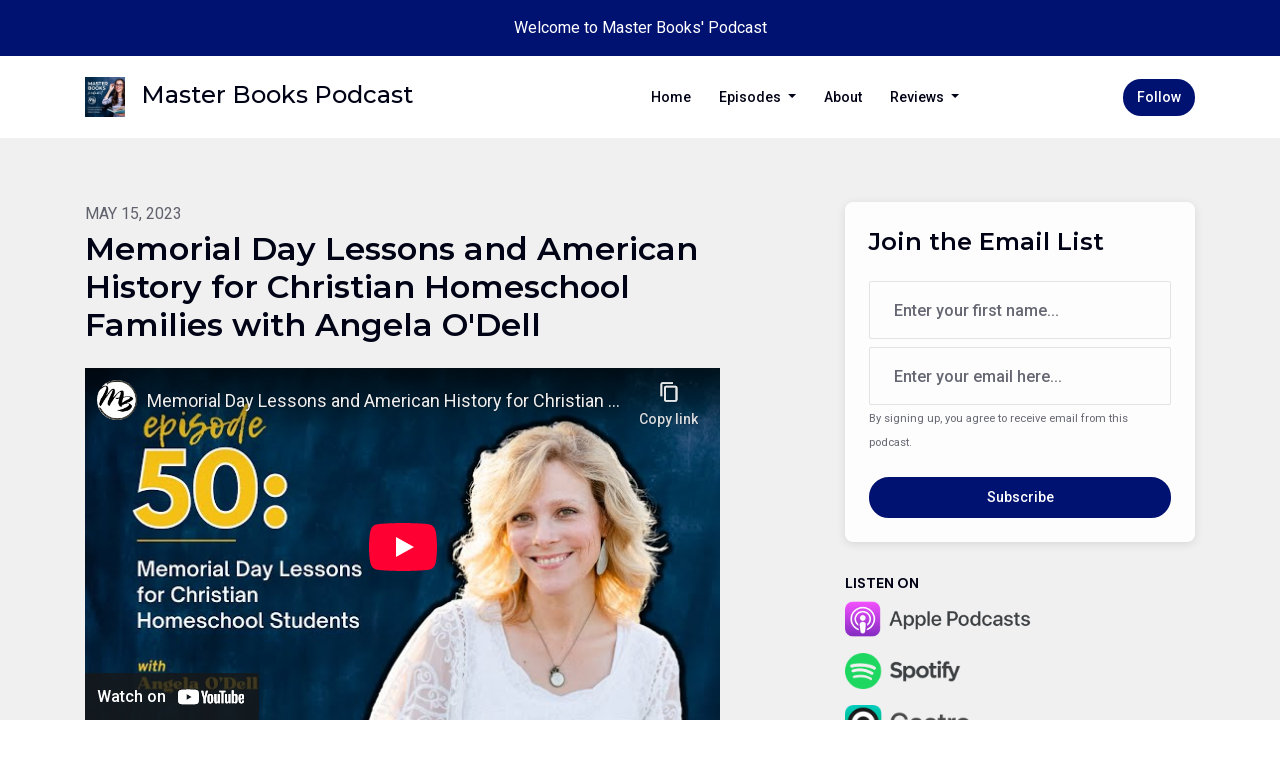

--- FILE ---
content_type: text/html; charset=utf-8
request_url: https://podcast.masterbooks.com/memorial-day-lessons-and-american-history-for-christian-homeschool-families-with-angela-odell/
body_size: 17564
content:


<!DOCTYPE html>
<html lang="en">
<head>

<link rel="preconnect" href="https://fonts.gstatic.com/" crossorigin="">
<link rel="preconnect" href="https://static.getpodpage.com/" crossorigin="">
<link rel="dns-prefetch" href="//fonts.googleapis.com">

<meta charset="utf-8">
<meta name="viewport" content="width=device-width, initial-scale=1.0, maximum-scale=5.0"/>
<meta http-equiv="Permissions-Policy" content="unload=*">
<title>Memorial Day Lessons and American History for Christian Homescho…</title>
<meta property="og:type" content="website">
<meta property="og:title" content="Memorial Day Lessons and American History for Christian Homescho…">
<meta name="twitter:title" content="Memorial Day Lessons and American History for Christian Homescho…">
<meta name="description" content="Angela O&#x27;Dell, author of  for elementary students, joins the Master Books podcast to inspire your family with truths to help you celebrate Memorial Day together. Ch…">
<meta property="og:description" content="Angela O&#x27;Dell, author of  for elementary students, joins the Master Books podcast to inspire your family with truths to help you celebrate Memorial Day together. Ch…">
<meta name="twitter:description" content="Angela O&#x27;Dell, author of  for elementary students, joins the Master Books podcast to inspire your family with truths to help you celebrate Memorial Day together. Ch…">

<meta property="og:image" content="https://getpodpage.com/image_transform_gate_v3/fGFB8TxH4_9hc9FLFCLhRfg19mOWVhBP5Cof_ZrXssI=/?image_url=https%3A%2F%2Fstatic.libsyn.com%2Fp%2Fassets%2F0%2Fc%2F9%2Fe%2F0c9e532d904bb267e55e3c100dce7605%2FPodcast_Episode_Thumbnails_58.png&tint_color=%23001271&text_color=%23ffffff&title=Memorial+Day+Lessons+and+American+History+for+Christian+Homescho%E2%80%A6">
<meta name="twitter:image:src" content="https://getpodpage.com/image_transform_gate_v3/fGFB8TxH4_9hc9FLFCLhRfg19mOWVhBP5Cof_ZrXssI=/?image_url=https%3A%2F%2Fstatic.libsyn.com%2Fp%2Fassets%2F0%2Fc%2F9%2Fe%2F0c9e532d904bb267e55e3c100dce7605%2FPodcast_Episode_Thumbnails_58.png&tint_color=%23001271&text_color=%23ffffff&title=Memorial+Day+Lessons+and+American+History+for+Christian+Homescho%E2%80%A6">

<meta property="og:site_name" content="Master Books Podcast">
<meta name="twitter:card" content="summary_large_image">
<meta property="og:url" content="https://podcast.masterbooks.com/memorial-day-lessons-and-american-history-for-christian-homeschool-families-with-angela-odell/">
<meta name="twitter:domain" content="https://podcast.masterbooks.com/memorial-day-lessons-and-american-history-for-christian-homeschool-families-with-angela-odell/">
<meta property="og:audio" content="https://traffic.libsyn.com/secure/24a73732-df5b-4257-a6e5-2e7d5267627f/2_Angela_Memorial_Day_Podcast_audio_only.mp3?dest-id=3393026">


<link rel="stylesheet" href="https://static.getpodpage.com/vendor/css/bootstrap.min.b287d0533328.css" type="text/css">
<script src="https://kit.fontawesome.com/d0a5b46879.js" crossorigin="anonymous"></script>


<link rel="preload" href="https://static.getpodpage.com/vendor/css/swiper.min.6af34d0737ad.css" as="style" onload="this.onload=null;this.rel='stylesheet'">
<noscript><link rel="stylesheet" href="https://static.getpodpage.com/vendor/css/swiper.min.6af34d0737ad.css" type="text/css"></noscript>
<link rel="preload" href="https://static.getpodpage.com/vendor/css/hamburgers.min.6041a3bc3a2a.css" as="style" onload="this.onload=null;this.rel='stylesheet'">
<noscript><link rel="stylesheet" href="https://static.getpodpage.com/vendor/css/hamburgers.min.6041a3bc3a2a.css" type="text/css"></noscript>
<link rel="alternate" type="application/rss+xml" title="Master Books Podcast" href="None" />


  
  <link id="stylesheet" type="text/css" href="https://static.getpodpage.com/vendor/css/boomerang.min.css" rel="stylesheet" media="screen">


    <link href="https://fonts.googleapis.com/css?family=DM+Sans:400,400i,500,500i,700,700i&display=swap" rel="stylesheet">
    <style type="text/css">
        body, .heading, .display, .section-title .section-title-inner, .btn, h1,h2,h3,h4,h5,h6 {
            font-family: 'DM Sans', sans-serif !important;
        }
    </style>


<link href="https://static.libsyn.com/p/assets/b/6/8/2/b682095860487d7cbafc7308ab683e82/MB_podcast_sq_1500_official_logo.jpg" sizes="256x256" rel="icon" type="image/x-icon">
<link href="https://static.libsyn.com/p/assets/b/6/8/2/b682095860487d7cbafc7308ab683e82/MB_podcast_sq_1500_official_logo.jpg" sizes="192x192" rel="icon" type="image/x-icon">
<link href="https://static.libsyn.com/p/assets/b/6/8/2/b682095860487d7cbafc7308ab683e82/MB_podcast_sq_1500_official_logo.jpg" sizes="120x120" rel="icon" type="image/x-icon">
<link href="https://static.libsyn.com/p/assets/b/6/8/2/b682095860487d7cbafc7308ab683e82/MB_podcast_sq_1500_official_logo.jpg" sizes="48x48" rel="icon" type="image/x-icon">
<link href="https://static.libsyn.com/p/assets/b/6/8/2/b682095860487d7cbafc7308ab683e82/MB_podcast_sq_1500_official_logo.jpg" sizes="32x32" rel="icon" type="image/x-icon">
<link href="https://static.libsyn.com/p/assets/b/6/8/2/b682095860487d7cbafc7308ab683e82/MB_podcast_sq_1500_official_logo.jpg" sizes="16x16" rel="icon" type="image/x-icon">


<link href="https://static.libsyn.com/p/assets/b/6/8/2/b682095860487d7cbafc7308ab683e82/MB_podcast_sq_1500_official_logo.jpg" sizes="180x180" rel="apple-touch-icon">
<meta name="msapplication-TileColor" content="#001271">
<meta name="msapplication-TileImage" content="https://static.libsyn.com/p/assets/b/6/8/2/b682095860487d7cbafc7308ab683e82/MB_podcast_sq_1500_official_logo.jpg">

<link rel="canonical" href="https://podcast.masterbooks.com/memorial-day-lessons-and-american-history-for-christian-homeschool-families-with-angela-odell/" />
<meta name="apple-itunes-app" content="app-id=1623464315">

  <style type="text/css">

  @media (min-width: 992px) {
    .navbar-aside .navbar .dropdown .dropdown-menu {
      top: -4rem !important;
    }
  }

  </style>







  
  <script>
    /*! loadCSS. [c]2017 Filament Group, Inc. MIT License */
    (function(w){"use strict";var loadCSS=function(href,before,media){var doc=w.document;var ss=doc.createElement("link");var ref;if(before){ref=before}else{var refs=(doc.body||doc.getElementsByTagName("head")[0]).childNodes;ref=refs[refs.length-1]}var sheets=doc.styleSheets;ss.rel="stylesheet";ss.href=href;ss.media="only x";function cb(){ss.media=media||"all"}if(ss.addEventListener){ss.addEventListener("load",cb)}ss.onloadcssdefined=cb;ref.parentNode.insertBefore(ss,before?ref:ref.nextSibling);return ss};if(typeof exports!=="undefined"){exports.loadCSS=loadCSS}else{w.loadCSS=loadCSS}}(typeof global!=="undefined"?global:this));
    /*! onloadCSS. [c]2017 Filament Group, Inc. MIT License */
    (function(w){if(typeof exports!=="undefined"){exports.onloadCSS=onloadCSS}else{w.onloadCSS=onloadCSS}function onloadCSS(ss,cb){var called;function onnewload(){if(!called&&ss){called=true;cb.call(ss)}}if(ss.addEventListener){ss.addEventListener("load",onnewload)}if(ss.attachEvent){ss.attachEvent("onload",onnewload)}if("isApplicationInstalled"in navigator&&"onloadcssdefined"in ss){ss.onloadcssdefined(onnewload)}}}(typeof global!=="undefined"?global:this));
  </script>

  
  
  
  <link type="text/css" href="https://static.getpodpage.com/public/css/public_styles.7b0541008e6f.css" rel="stylesheet">
  <!-- Podcast Custom Design -->
<link rel="preconnect" href="https://fonts.gstatic.com">
<link rel="stylesheet" href="https://fonts.googleapis.com/css2?family=Montserrat:wght@400;500;600;700;800&family=Roboto:wght@400;500;600;700;800&display=swap">

<style type="text/css">

    :root {
        --primary-color: #001271;--primary-light-color: rgba(0,18,113,0.1);--text-color: rgba(0,3,22,0.8);--inverse-color: #FFFFFF;--text-light-color: rgba(0,3,22,0.6);--heading-color: #000316;--bg-color: #F0F0F0;--bg-component-color: #fdfdfd;--bg-lightest-color: #F0F0F0;--border-color: rgba(0,3,22,0.1);--link-color: #001271;--btn-color: #001271;--btn-text-color: #FFFFFF;--badge-bg-color: rgba(0,3,22,0.1);--badge-text-color: #000316;--card-bg-color: #fdfdfd;--card-border-color: rgba(0,3,22,0.1);--announcement-bg-color: #001271;--announcement-text-color: #FFFFFF;--footer-bg-color: #fdfdfd;--footer-header-color: #000316;--footer-text-color: rgba(0,3,22,0.8);--footer-link-color: #000316;--input-bg-color: #fdfdfd;--input-text-color: #000316;--input-placeholder-color: rgba(0,3,22,0.6);--input-border-color: rgba(0,3,22,0.1);--nav-bg-color: #FFFFFF;--nav-link-color: #000316;--nav-btn-bg-color: #001271;--nav-btn-text-color: #FFFFFF;--header-text-color: #000000;--header-bg-color: #F0F0F0;--global-header-text-color: #000316;--global-header-bg-color: #000316;--mask-color: rgba(0,0,0,0.0);
    }

    body {
        display: flex;
        min-height: 100vh;
        flex-direction: column;
    }
    .body-wrap { flex: 1;}

    
    a {font-family: inherit !important;}
    
        

        
          .heading, .display,
          .show-page .navbar-brand,
          h1,h2,h3,h4,h5,h6 {
              font-family: "Montserrat" !important;
          }
        
        
          body, p, .navbar-nav .nav-link, .btn {
              font-family: "Roboto" !important;
          }
        
     

    
    

    
    h1, .heading-1 {font-size: 40px !important; font-weight: 600 !important; }
    h2, .heading-2 {font-size: 32px !important; font-weight: 600 !important; }
    h3, .heading-3 { font-size: 24px !important; font-weight: 600 !important; }
    
      .heading, .heading>a, .display {font-weight: 600 !important;}
    
    

    .navbar-nav .nav-link,
    .navbar-nav .show .nav-link,
    #nav-cta .btn {
      font-size: 0.875rem !important;
      font-weight: 500 !important;
      text-transform: capitalize !important;
    }

    
    .c-primary {color: var(--primary-color) !important;}
    .c-text-light {color: var(--text-light-color) !important;}

    .form-control,
    .select2-container--bootstrap4 .select2-selection,
    .select2-container--bootstrap4 .select2-dropdown,
    .select2-dropdown .select2-search--dropdown,
    .select2-container--bootstrap4 .select2-selection--single .select2-selection__placeholder {
      color: var(--input-text-color) !important;
      background: var(--input-bg-color) !important;
      border-color: var(--border-color) !important;
    }
    .select2-container--bootstrap4 .select2-dropdown,
    .select2-dropdown .select2-search--dropdown {
      background: var(--bg-color) !important;
    }
    .select2-dropdown .select2-results__option--highlighted[aria-selected]{
      background: var(--input-bg-color) !important;
      color: var(--input-text-color) !important;
    }
    .form-control::placeholder, .select2-container--bootstrap4 .select2-selection::placeholder {color: var(--input-placeholder-color) !important;}

    body, p, .excerpt, .excerpt p {
      color: var(--text-color) !important;
    }

    .heading, .heading>a, .display, label, h1, h2, h3, h4, h5, h6 {
      color: var(--heading-color) !important;
    }

    a, a:hover,
    .link,
    .link:hover, .link--style-1:hover,
    .meta-category a, .meta-category a:hover,
    ul.categories>li>a, ul.categories>li>a:hover {
        color: var(--link-color) !important;
    }

    .heading:hover>a {
        color: var(--link-color) !important;
    }

    .dark-mode .dropdown-menu a,
    .dark-mode .dropdown-menu a:hover,
    .dark-mode .dropdown-menu .badge,
    .dark-mode .dropdown-menu .badge a:hover,
    .dark-mode .list-group-item,
    .dark-mode .list-group-item:hover {
        color: white !important;
    }
    .dark-mode .dropdown-header {
        background-color: #090A0B !important;
    }

    .page-header-section {
      background-color: var(--global-header-bg-color) !important;
    }
    .page-header-text {
      color: var(--global-header-text-color) !important;
    }

    .badge,
    .badge a {
        color: var(--primary-color) !important;
        background-color: var(--primary-light-color) !important;
        border-color: var(--primary-light-color) !important;
        border-radius: var(--border-radius) !important;
    }

    .tagcloud--style-1 a {
      background-color: var(--badge-bg-color) !important;
      color: var(--badge-text-color) !important;
    }
    .btn-base-1, .btn-base-1:active, .btn-base-1.active, .btn-base-1:focus, .btn-base-1:hover,
    .btn-base-1.btn-outline:active, .btn-base-1.btn-outline:focus, .btn-base-1.btn-outline:hover,
    .tagcloud--style-1 a:hover,
    .btn-back-to-top {
        background-color: var(--btn-color) !important;
        border-color: var(--btn-color) !important;
        color: var(--btn-text-color) !important;
    }
    .btn-base-1.btn-outline {
        color: var(--btn-color) !important;
        border-color: var(--btn-color) !important;
    }
    .btn-link, .btn-link:hover, .btn-link:active {
        color: var(--btn-color) !important;
    }
    .btn-secondary {
        background-color: var(--dark-color) !important;
        border-color: var(--dark-color) !important;
    }

    .pagination .page-link, .pagination .page-link:focus, .pagination .page-link:hover,
    .pagination .page-item:first-child .page-link,
    .pagination .page-item:last-child .page-link {
        margin-right: 10px !important;
        font-size: 14px !important;
        padding: 5px 10px !important;
        border-radius: 50px 50px 50px 50px !important;
        
    }
    .pagination>.active .page-link, .pagination>.active .page-link:focus, .pagination>.active .page-link:hover, .pagination>.active>span, .pagination>.active>span:focus, .pagination>.active>span:hover {
        background-color: var(--btn-color) !important;
        border-color: var(--btn-color) !important;
        color: var(--btn-text-color) !important;
    }
    .pagination .page-link.no-border {
      padding-left: 0 !important;
      padding-right: 0 !important;
    }


    .swiper-button-next, .swiper-button-prev {
        color: var(--primary-color) !important;
    }
    .swiper-button-next:not(.swiper-button--style-1),
    .swiper-button-prev:not(.swiper-button--style-1) {
        background-color: var(--primary-light-color) !important;
        border-color: var(--primary-light-color) !important;
    }
    #survey-form .form-control {
        padding: 30px 20px !important;
        font-size: 1.3em !important;
    }
    #survey-form textarea.form-control {
        padding: 10px 15px !important;
        font-size: 1.3em !important;
    }
    .survey-choice {
      cursor: pointer;
      color: var(--primary-color) !important;
      border: 1px solid var(--primary-color) !important;
      cursor: pointer;
      background-color: var(--primary-light-color) !important;
      font-weight: 500;
      border-radius: 4px;
      display: flex;
      justify-content: space-between;
      align-items: center;
    }
    .survey-choice:hover {
      opacity: 0.8;
    }
    .survey-choice.selected {
      border-width: 2px !important;
      font-weight: 800;
    }
    .survey-choice.selected i.fa-check {
      font-size: 16px;
      margin-left: 8px;
    }
    .progress { border-radius: 0px !important;  }
    .progress-bar {
      background-color: var(--primary-color) !important;
    }


    .bg-base-1,
    .navbar.bg-base-1 {
        background-color: var(--primary-color) !important;
    }
    .bg-light {
        background-color: var(--bg-component-color) !important;
    }

    .btn-base-1:active, .btn-base-1.active, .btn-base-1:focus, .btn-base-1:hover, .btn-base-1.btn-outline:active, .btn-base-1.btn-outline:focus, .btn-base-1.btn-outline:hover,
    .link--style-1:hover,
    .meta-category a:hover,
    .link--style-2:hover {
        opacity: .8;
    }
    .tabs--style-2 .nav-tabs .nav-link.active {
        border-color: var(--primary-color) !important;
    }
    .top-navbar {
      z-index: 5 !important;
    }
    .body-wrap,
    .top-navbar,
    .modal-content,
    #coming-soon-page .bg-light {
      background: var(--bg-color) !important;
    }
    .sct-color-1,
    .sct-color-2 {
      background: var(--bg-color) !important;
      border-color: var(--border-color) !important;
    }


    .announcement-banner {
      background-color: var(--announcement-bg-color) !important;
      color: var(--announcement-text-color) !important;
    }

    hr,
    .border-top,
    .border-bottom,
    ul.categories>li {
      border-color: var(--border-color) !important;
    }

    .email-signup .border-on-hover {
      border: solid 2px transparent;
      transition: border-color .5s ease;
    }

    /* Target the border-on-hover when any input inside .email-signup is focused */
    .email-signup input:focus ~ .border-on-hover,
    .email-signup input:focus-within ~ .border-on-hover,
    .email-signup .border-on-hover:has(input:focus) {
      border-color: var(--btn-color) !important;
    }

    

    .navbar {
        background-color: var(--nav-bg-color) !important;
    }

    

    .navbar-nav .nav-link,
    .navbar-nav .show .nav-link,
    .show-page .navbar-brand {
      color: var(--nav-link-color) !important;
    }
    .hamburger-inner, .hamburger-inner:after, .hamburger-inner:before {
      background-color: var(--nav-link-color) !important;
    }

    /* Mobile, transparent */
    @media (max-width: 991.98px) {
      .navbar-transparent .navbar-nav .nav-link,
      .navbar-transparent .navbar-nav .show .nav-link,
      .show-page .navbar-transparent .navbar-brand {
        color: var(--text-color) !important;
      }

      .navbar-transparent .hamburger-inner,
      .navbar-transparent .hamburger-inner:after,
      .navbar-transparent .hamburger-inner:before {
        background-color: var(--text-color) !important;
      }
    }

    .navbar-nav .nav-link:focus,
    .navbar-nav .nav-link:hover,
    .navbar-nav .show .nav-link,
    .navbar-nav .show .nav-link:focus,
    .navbar-nav .show .nav-link:hover,
    .navbar-inverse .navbar-nav .nav-link:hover,
    .navbar .btn-base-1 {
      background-color: var(--nav-btn-bg-color) !important;
      border-color: var(--nav-btn-bg-color) !important;
      color: var(--nav-btn-text-color) !important;
      border-radius: 50px 50px 50px 50px !important;
    }
    #header-hero {
      background-color: var(--header-bg-color) !important;
    }
    

    #header-hero,
    #header-hero .heading,
    
    #header-hero p {
      color: var(--header-text-color) !important;
    }
    #header-hero #homepage-header-subheader,
    #header-hero #homepage-header-title a {
      color: inherit !important;
    }
    
    #header-hero.episode-header #c-text>div {
      background-color: var(--bg-color) !important;
      padding: 48px;
    }
    
    #header-hero.episode-header #header-content-wrapper {
      padding-bottom: 0 !important;
    }
    



    #footer.footer {
      background-color: var(--footer-bg-color) !important;
      color: var(--footer-text-color) !important;
    }
    #footer.footer p {
      color: var(--footer-text-color) !important;
    }
    #footer.footer .heading {
      color: var(--footer-header-color) !important;
    }
    #footer.footer a,
    #footer.footer .social-media>li>a>i {
      color: var(--footer-link-color) !important;
    }
    .footer .copy-links {
      opacity: .8;
    }

    .mask {background-color: var(--mask-color) !important;}


    .plyr_grid_container {
      color: var(--text-color) !important;
      background-color: var(--card-bg-color) !important;
      border-color: var(--border-color) !important;
    }


    

    
    .card {
      background-color: var(--card-bg-color) !important;
      border-color: var(--border-color) !important;
      overflow: hidden;
      border-radius: 8px 8px 8px 8px !important;
    }
    

    

    .card:not(.p-0) .card-body {
      padding: 24px 24px 24px 24px !important;
    }
    

    

    .rounded-card {
      border-radius: 8px 8px 8px 8px !important;
    }

    img:not(.podcast-logo):not(.player-icon):not(.player-logo):not(.player-badge):not(.rounded-circle):not(.navbar img):not(#footer img):not(.modal img):not(#header-hero-banner-image),
    img.rounded {
        border-radius: 8px 8px 8px 8px !important;
    }

    


    
    
    .btn {
      border-radius: 50px 50px 50px 50px !important;
    }
    

    @media (max-width: 991px) {
      .navbar-nav .nav-link {
          border-bottom: none !important;
      }
    }

    
      @media (min-width: 800px) {
        .subscribe-page {
            margin-top: -42px;
            margin-bottom: -42px;
        }
      }
    


    
      

      
    
      

      
    
      

      
    
      

      
    
      

      
    
      

      
    
      

      
    
      

      
    
      

      
    
      

      
    

    


    .navbar-brand img.podcast-logo {
      height: 50px !important;
    }
    .nav-bar-bg-filler {
      height: 44px !important;
    }
    @media (max-width: 991px) {
      .navbar-brand img.podcast-logo {
          height: auto !important;
          max-height: 40px;
          max-width: 100% !important;
      }
    }
    .ais-Highlight-highlighted, .ais-Snippet-highlighted {
      background-color: var(--primary-light-color) !important;
      color: inherit !important;
    }
    .ais-Hits-item, .ais-InfiniteHits-item {
      background-color: var(--card-bg-color) !important;
      border-color: var(--border-color) !important;
    }
    .hit-page-link {
      color: inherit !important;
    }
    .ais-SearchBox-form {
      background: inherit !important;
    }
    .ais-SearchBox-input {
      box-shadow: inherit !important;
      color: var(--input-text-color) !important;
      background: var(--input-bg-color) !important;
      border-color: var(--border-color) !important;
    }
    .ais-SearchBox-input::placeholder {color: var(--input-placeholder-color) !important;}

    /* supercast-plan */
    .bundle {
        background-color: var(--bg-component-color) !important;
    }

</style>

  
  



<!-- Google tag (gtag.js) -->

<script async src="https://www.googletagmanager.com/gtag/js?id=G-Y89K21FN5Q"></script>

<script>
  window.dataLayer = window.dataLayer || [];
  var slug = "master-books-podcast";
  var pagePath = window.location.pathname + window.location.search; // Path + query params
  var customDomain = window.location.hostname !== "www.podpage.com" ? window.location.hostname : null; // Set customDomain only for non-podpage domains
  if (customDomain) { pagePath = "/" + slug + pagePath; }  // Add slug to pagePath if customDomain is set
  function gtag(){dataLayer.push(arguments);}
  gtag('js', new Date());
  gtag('config', 'G-Y89K21FN5Q', {
    'page_path': pagePath,
    ...(customDomain && { 'custom_domain': customDomain }), // Include customDomain only if it's set
    'website_slug': slug,
    'pid': 13239007217812
  });
  gtag('config', 'G-HFSEQ42C8H');
</script>



  
    
    

  

  


  
<link id="stylesheet" type="text/css" href="https://static.getpodpage.com/vendor/css/plyr.4c9bfb52edce.css" rel="preload" as="style" media="screen" onload="this.rel = 'stylesheet'">
<link id="stylesheet" type="text/css" href="https://static.getpodpage.com/public/css/plyr_media_player.aceb7600a7ef.css" rel="preload" as="style" media="screen" onload="this.rel = 'stylesheet'">

<script type="text/javascript" data-cookieconsent="ignore" src="https://static.getpodpage.com/public/js/plyr_media_player.33ccf7cb5528.js" defer></script>
<script type="text/javascript" data-cookieconsent="ignore" src="https://static.getpodpage.com/vendor/js/plyr.937aa0b508e5.js" id="plyr_js_script" async defer></script>
<script defer>
  // Initialize any pending plyr players when both scripts are loaded
  // createPlyrObj already handles initialization, but this ensures pending players load
  // when both scripts finish loading (in case createPlyrObj was called before Plyr was available)
  (function() {
    let checkCount = 0;
    const maxChecks = 100; // Stop after 10 seconds
    function checkPlyrReady() {
      if (typeof Plyr !== 'undefined' && typeof window.loadPlyrObj === 'function') {
        if (!window.plyrObj) {
          window.plyrObj = [];
        }
        window.loadPlyrObj();
      } else if (checkCount++ < maxChecks) {
        setTimeout(checkPlyrReady, 100);
      }
    }
    checkPlyrReady();
  })();
</script>
  
  


</head>
<body >




    

  



  




<div class="body-wrap show-page episode ">

    


    


    
  
    <div class="announcement-banner no-border text-center">
    
        <div class="p-3">Welcome to Master Books&#x27; Podcast</div>
    
</div>

  


    <div id="st-container" class="st-container">
        <div class="st-pusher">
            <div class="st-content">
                <div class="st-content-inner">

                    
  



<div class="header">
    





    <!-- Navbar -->
    <nav class="navbar navbar-expand-lg  py-3">

        <div class="container navbar-container">

            


    <a class="navbar-brand " href="/">
        <div style="line-height: inherit; font-size: inherit;" class="m-0 p-0 navbar-brand-container">
            
                
                    <img src="https://static.libsyn.com/p/assets/b/6/8/2/b682095860487d7cbafc7308ab683e82/MB_podcast_sq_1500_official_logo.jpg" width="40" height="40" alt="Master Books Podcast" title="Master Books Podcast" class="" sizes="40px" fetchpriority="high">
                
                Master Books Podcast
            
        </div>
    </a>



            <div class="d-inline-block ml-auto">
                <!-- Navbar toggler  -->
                <button id="page-hamburger-navbar-toggler" class="navbar-toggler hamburger hamburger-js hamburger--spring" type="button" data-toggle="collapse" data-target="#navbar_main" aria-controls="navbarsExampleDefault" aria-expanded="false" aria-label="Toggle navigation">
                    <span class="hamburger-box">
                        <span class="hamburger-inner"></span>
                    </span>
                </button>
            </div>

            <div class="collapse navbar-collapse align-items-center justify-content-end mw-100" id="navbar_main">
                





                




<ul class="navbar-nav align-items-center flex-wrap justify-content-end ml-lg-auto">

    

        <li class="nav-item   " id="nav-home">

            

                

                    <a href="/" class="nav-link">
                        Home
                    </a>

                
            
        </li>

    

        <li class="nav-item dropdown  " id="nav-episodes">

            

                

                    <a href="#" class="nav-link dropdown-toggle" data-toggle="dropdown" aria-haspopup="true" aria-expanded="false">
                       Episodes
                    </a>
                    <div class="dropdown-menu py-0 px-0 overflow--hidden" aria-labelledby="navbar_1_dropdown_2">
                        <div class="list-group rounded">

                            
                                

                                    <a href="/episodes/"  class="list-group-item list-group-item-action d-flex new_window align-items-center justify-content-between">

                                        

                                            All Episodes
                                            
                                                <span class="badge  text-sm badge-line strong badge-light badge-sm">85</span>
                                            

                                        
                                    </a>

                                

                            
                                

                                    <h6 class="dropdown-header strong">By Category</h6>

                                

                            
                                

                                    <a href="/categories/author-interviews/"  class="list-group-item list-group-item-action d-flex new_window align-items-center justify-content-between">

                                        

                                            Author Interviews
                                            
                                                <span class="badge  text-sm badge-line strong badge-light badge-sm">33</span>
                                            

                                        
                                    </a>

                                

                            
                                

                                    <a href="/categories/geography/"  class="list-group-item list-group-item-action d-flex new_window align-items-center justify-content-between">

                                        

                                            Geography
                                            
                                                <span class="badge  text-sm badge-line strong badge-light badge-sm">1</span>
                                            

                                        
                                    </a>

                                

                            
                                

                                    <a href="/categories/about-master-books/"  class="list-group-item list-group-item-action d-flex new_window align-items-center justify-content-between">

                                        

                                            About Master Books
                                            
                                                <span class="badge  text-sm badge-line strong badge-light badge-sm">3</span>
                                            

                                        
                                    </a>

                                

                            
                                

                                    <a href="/categories/biblical-worldview/"  class="list-group-item list-group-item-action d-flex new_window align-items-center justify-content-between">

                                        

                                            Biblical Worldview
                                            
                                                <span class="badge  text-sm badge-line strong badge-light badge-sm">20</span>
                                            

                                        
                                    </a>

                                

                            
                                

                                    <a href="/categories/high-school/"  class="list-group-item list-group-item-action d-flex new_window align-items-center justify-content-between">

                                        

                                            high school
                                            
                                                <span class="badge  text-sm badge-line strong badge-light badge-sm">3</span>
                                            

                                        
                                    </a>

                                

                            
                                

                                    <a href="/categories/college-preparation/"  class="list-group-item list-group-item-action d-flex new_window align-items-center justify-content-between">

                                        

                                            college preparation
                                            
                                                <span class="badge  text-sm badge-line strong badge-light badge-sm">1</span>
                                            

                                        
                                    </a>

                                

                            
                                

                                    <a href="/categories/elementary/"  class="list-group-item list-group-item-action d-flex new_window align-items-center justify-content-between">

                                        

                                            Elementary
                                            
                                                <span class="badge  text-sm badge-line strong badge-light badge-sm">7</span>
                                            

                                        
                                    </a>

                                

                            
                                

                                    <a href="/categories/reading/"  class="list-group-item list-group-item-action d-flex new_window align-items-center justify-content-between">

                                        

                                            Reading
                                            
                                                <span class="badge  text-sm badge-line strong badge-light badge-sm">2</span>
                                            

                                        
                                    </a>

                                

                            
                                

                                    <a href="/categories/bible-curriculum/"  class="list-group-item list-group-item-action d-flex new_window align-items-center justify-content-between">

                                        

                                            Bible Curriculum
                                            
                                                <span class="badge  text-sm badge-line strong badge-light badge-sm">7</span>
                                            

                                        
                                    </a>

                                

                            
                                

                                    <a href="/categories/science/"  class="list-group-item list-group-item-action d-flex new_window align-items-center justify-content-between">

                                        

                                            Science
                                            
                                                <span class="badge  text-sm badge-line strong badge-light badge-sm">9</span>
                                            

                                        
                                    </a>

                                

                            
                                

                                    <a href="/categories/"  class="list-group-item list-group-item-action d-flex new_window align-items-center justify-content-between">

                                        

                                            See all categories →
                                            

                                        
                                    </a>

                                

                            

                        </div>
                    </div>

                
            
        </li>

    

        <li class="nav-item   " id="nav-about">

            

                

                    <a href="/about/" class="nav-link">
                        About
                    </a>

                
            
        </li>

    

        <li class="nav-item dropdown  " id="nav-reviews">

            

                

                    <a href="#" class="nav-link dropdown-toggle" data-toggle="dropdown" aria-haspopup="true" aria-expanded="false">
                       Reviews
                    </a>
                    <div class="dropdown-menu py-0 px-0 overflow--hidden" aria-labelledby="navbar_1_dropdown_4">
                        <div class="list-group rounded">

                            
                                

                                    <a href="/reviews/"  class="list-group-item list-group-item-action d-flex new_window align-items-center justify-content-between">

                                        

                                            All Reviews
                                            

                                        
                                    </a>

                                

                            
                                

                                    <a href="/reviews/new/"  class="list-group-item list-group-item-action d-flex new_window align-items-center justify-content-between">

                                        

                                            Leave a Review
                                            

                                        
                                    </a>

                                

                            
                                

                                    <a href="https://podcasts.apple.com/us/podcast/id1623464315?mt=2&amp;ls=1" target="_blank" rel="noreferrer" class="list-group-item list-group-item-action d-flex new_window align-items-center justify-content-between">

                                        

                                            <div class="list-group-content">
                                                <div class="list-group-heading mb-1">
                                                    <img loading="lazy" src="https://static.getpodpage.com/public/images/players-light-v1/icons/applepodcasts-icon@2x.d8701eb5b99b.png" alt="Rate on Apple Podcasts podcast player icon" width="20" height="20" class="mr-1">
                                                    Rate on Apple Podcasts
                                                </div>
                                            </div>

                                        
                                    </a>

                                

                            
                                

                                    <a href="https://open.spotify.com/show/2nxg62GZ2YbPsszr706QZg" target="_blank" rel="noreferrer" class="list-group-item list-group-item-action d-flex new_window align-items-center justify-content-between">

                                        

                                            <div class="list-group-content">
                                                <div class="list-group-heading mb-1">
                                                    <img loading="lazy" src="https://static.getpodpage.com/public/images/players-light-v1/icons/spotify-icon@2x.d6a55c3ea35a.png" alt="Rate on Spotify podcast player icon" width="20" height="20" class="mr-1">
                                                    Rate on Spotify
                                                </div>
                                            </div>

                                        
                                    </a>

                                

                            

                        </div>
                    </div>

                
            
        </li>

    

        <li class="nav-item   " id="nav-facebook">

            

                <a href="https://www.facebook.com/MasterBooks" target="_blank" rel="noreferrer" rel="noreferrer" aria-label="Facebook link" class="nav-link nav-link-icon">
                    
                        <i class="fab fa-fw fa-facebook mr-0"></i>
                        <span class="d-lg-none">Facebook</span>
                    
                </a>

            
        </li>

    

        <li class="nav-item   " id="nav-instagram">

            

                <a href="https://www.instagram.com/masterbooks/" target="_blank" rel="noreferrer" rel="noreferrer" aria-label="Instagram link" class="nav-link nav-link-icon">
                    
                        <i class="fab fa-fw fa-instagram mr-0"></i>
                        <span class="d-lg-none">Instagram</span>
                    
                </a>

            
        </li>

    

        <li class="nav-item   " id="nav-youtube">

            

                <a href="https://www.youtube.com/channel/UCMIRBrZys2p-6a1o_jz_6qw" target="_blank" rel="noreferrer" rel="noreferrer" aria-label="YouTube link" class="nav-link nav-link-icon">
                    
                        <i class="fab fa-fw fa-youtube mr-0"></i>
                        <span class="d-lg-none">YouTube</span>
                    
                </a>

            
        </li>

    

        <li class="nav-item dropdown  d-block d-lg-none" id="nav-follow">

            

                

                    <a href="#" class="nav-link dropdown-toggle" data-toggle="dropdown" aria-haspopup="true" aria-expanded="false">
                       Follow
                    </a>
                    <div class="dropdown-menu py-0 px-0 overflow--hidden" aria-labelledby="navbar_1_dropdown_8">
                        <div class="list-group rounded">

                            
                                

                                    <a href="https://podcasts.apple.com/us/podcast/id1623464315?mt=2&amp;ls=1"  class="list-group-item list-group-item-action d-flex new_window align-items-center justify-content-between">

                                        

                                            <div class="list-group-content">
                                                <div class="list-group-heading mb-1">
                                                    <img loading="lazy" src="https://static.getpodpage.com/public/images/players-light-v1/icons/applepodcasts-icon@2x.d8701eb5b99b.png" alt="Apple Podcasts podcast player icon" width="20" height="20" class="mr-1">
                                                    Apple Podcasts
                                                </div>
                                            </div>

                                        
                                    </a>

                                

                            
                                

                                    <a href="https://open.spotify.com/show/2nxg62GZ2YbPsszr706QZg"  class="list-group-item list-group-item-action d-flex new_window align-items-center justify-content-between">

                                        

                                            <div class="list-group-content">
                                                <div class="list-group-heading mb-1">
                                                    <img loading="lazy" src="https://static.getpodpage.com/public/images/players-light-v1/icons/spotify-icon@2x.d6a55c3ea35a.png" alt="Spotify podcast player icon" width="20" height="20" class="mr-1">
                                                    Spotify
                                                </div>
                                            </div>

                                        
                                    </a>

                                

                            
                                

                                    <a href="https://castro.fm/itunes/1623464315"  class="list-group-item list-group-item-action d-flex new_window align-items-center justify-content-between">

                                        

                                            <div class="list-group-content">
                                                <div class="list-group-heading mb-1">
                                                    <img loading="lazy" src="https://static.getpodpage.com/public/images/players-light-v1/icons/castro-icon@2x.4b308ef39665.png" alt="Castro podcast player icon" width="20" height="20" class="mr-1">
                                                    Castro
                                                </div>
                                            </div>

                                        
                                    </a>

                                

                            
                                

                                    <a href="http://feeds.libsyn.com/409742/rss"  class="list-group-item list-group-item-action d-flex new_window align-items-center justify-content-between">

                                        

                                            <div class="list-group-content">
                                                <div class="list-group-heading mb-1">
                                                    <img loading="lazy" src="https://static.getpodpage.com/public/images/players-light-v1/icons/rss-icon@2x.106f007438c6.png" alt="RSS Feed podcast player icon" width="20" height="20" class="mr-1">
                                                    RSS Feed
                                                </div>
                                            </div>

                                        
                                    </a>

                                

                            

                        </div>
                    </div>

                
            
        </li>

    

    
        




    
    

        <link rel="stylesheet" href="https://static.getpodpage.com/public/css/native_search.60f53d2a4ed7.css" />
        <script src="https://static.getpodpage.com/public/js/native_search.13ead6c03472.js" onerror="console.error('Failed to load native search script');"></script>

        <li class="nav-item" id="nav-search">
            <a id="native-search-button" href="#" class="nav-link nav-link-icon" data-toggle="modal" data-target="#nativeSearchModal" alt="button for searching the website" aria-label="Click to search entire website">
                <i class="fas fa-fw fa-search mr-0"></i>
                <span class="d-lg-none">Search</span>
            </a>
        </li>

        <div class="modal" id="nativeSearchModal" tabindex="-1" role="dialog" aria-labelledby="nativeSearchModalTitle" aria-hidden="true" data-backdrop="false">
            <div class="modal-dialog modal-lg" role="document">
                <div class="modal-content">
                    <div class="modal-header">
                        <h5 class="modal-title text-center" id="nativeSearchModalTitle">
                            Search Master Books Podcast
                        </h5>
                        <button type="button" class="close" data-dismiss="modal" aria-label="Close">
                            <span aria-hidden="true">&times;</span>
                        </button>
                    </div>
                    <div class="modal-body">
                        <div class="native-search-container">
                            <div class="search-panel">
                                <div id="native-searchbox" class="my-3"></div>
                                <div id="native-hits"></div>
                                <div id="native-pagination" class="mt-4"></div>
                            </div>
                        </div>
                    </div>
                </div>
            </div>
        </div>

        <script>
            document.addEventListener("DOMContentLoaded", function () {
                const pathName = window.location.pathname;
                let searchInstance = null;
                const searchLabel = "Search";

                // Remove any modal backdrop that Bootstrap might create
                $("#nativeSearchModal").on("show.bs.modal", function () {
                    $(".modal-backdrop").remove();
                });

                $("#native-search-button").on("click", function (e) {
                    e.preventDefault();

                    // Check if nativeSearch is available
                    if (typeof window.nativeSearch !== 'function' || typeof window.nativeSearchWidgets !== 'object') {
                        console.error('Native search functionality is not available. The search script may have failed to load.');
                        // Show user-friendly error message in the modal
                        const modalBody = document.querySelector("#nativeSearchModal .modal-body");
                        if (modalBody) {
                            modalBody.innerHTML = '<div class="alert alert-danger" role="alert">' +
                                'Search functionality is temporarily unavailable. Please try refreshing the page.' +
                                '</div>';
                        }
                        return;
                    }

                    const urlParams = new URLSearchParams(window.location.search);
                    let searchQuery = "";
                    const modelType = $(this).attr('data-model') || null;  // Get model type from button
                    const modelPlaceholder = modelType ? `${searchLabel} ${modelType}` : searchLabel;

                    // Check if the URL path ends with '/search' and 'q' parameter exists
                    if (pathName.endsWith('/search/') && urlParams.has('q')) {
                        searchQuery = urlParams.get('q');
                    }

                    // Initialize search if not already done (or if model type changed)
                    if (!searchInstance || (modelType && window.nativeSearchModelType !== modelType)) {
                        try {
                            searchInstance = window.nativeSearch({
                                searchUrl: '/api/13239007217812/search/',
                                hitsPerPage: 8,
                                modelType: modelType
                            });

                            searchInstance.addWidgets([
                                window.nativeSearchWidgets.searchBox({
                                    container: "#native-searchbox",
                                    placeholder: modelPlaceholder,
                                }),
                                window.nativeSearchWidgets.hits({
                                    container: "#native-hits",
                                }),
                                window.nativeSearchWidgets.pagination({
                                    container: "#native-pagination",
                                }),
                            ]);

                            searchInstance.start();
                            window.nativeSearchInstance = searchInstance;
                            window.nativeSearchModelType = modelType;  // Store current model type
                        } catch (error) {
                            console.error('Error initializing native search:', error);
                            const modalBody = document.querySelector("#nativeSearchModal .modal-body");
                            if (modalBody) {
                                modalBody.innerHTML = '<div class="alert alert-danger" role="alert">' +
                                    'An error occurred while initializing search. Please try refreshing the page.' +
                                    '</div>';
                            }
                            return;
                        }
                    }

                    // Set initial query if provided (after a small delay to ensure modal is open)
                    if (searchQuery) {
                        setTimeout(function() {
                            const searchInput = document.querySelector("#native-searchbox .native-search-input");
                            if (searchInput) {
                                searchInput.value = searchQuery;
                                searchInstance.setQuery(searchQuery);
                            }
                        }, 100);
                    }
                });

                $("#nativeSearchModal").on("shown.bs.modal", function () {
                    const searchInput = document.querySelector("#native-searchbox .native-search-input");
                    if (searchInput) {
                        searchInput.focus();
                    }
                });

            });
        </script>

    


    

</ul>


            </div>
            





    

        <div class="dropdown d-none d-lg-inline-block ml-3" id="nav-cta">
            <button class="btn btn-base-1" type="button" id="dropdownMenuButton" data-toggle="dropdown" aria-haspopup="true" aria-expanded="false">
                Follow
            </button>

            <div class="dropdown-menu dropdown-menu-right " aria-labelledby="dropdownMenuButton">
                
                    <a class="dropdown-item" href="https://podcasts.apple.com/us/podcast/id1623464315?mt=2&amp;ls=1" target="_blank" rel="noreferrer" >
                        
                            <img loading="lazy" src="https://static.getpodpage.com/public/images/players-light-v1/icons/applepodcasts-icon@2x.d8701eb5b99b.png" alt="Apple Podcasts podcast player icon" width="20" height="20" class="mr-2">
                        
                        Apple Podcasts
                    </a>
                
                    <a class="dropdown-item" href="https://open.spotify.com/show/2nxg62GZ2YbPsszr706QZg" target="_blank" rel="noreferrer" >
                        
                            <img loading="lazy" src="https://static.getpodpage.com/public/images/players-light-v1/icons/spotify-icon@2x.d6a55c3ea35a.png" alt="Spotify podcast player icon" width="20" height="20" class="mr-2">
                        
                        Spotify
                    </a>
                
                    <a class="dropdown-item" href="https://castro.fm/itunes/1623464315" target="_blank" rel="noreferrer" >
                        
                            <img loading="lazy" src="https://static.getpodpage.com/public/images/players-light-v1/icons/castro-icon@2x.4b308ef39665.png" alt="Castro podcast player icon" width="20" height="20" class="mr-2">
                        
                        Castro
                    </a>
                
                    <a class="dropdown-item" href="http://feeds.libsyn.com/409742/rss" target="_blank" rel="noreferrer" >
                        
                            <img loading="lazy" src="https://static.getpodpage.com/public/images/players-light-v1/icons/rss-icon@2x.106f007438c6.png" alt="RSS Feed podcast player icon" width="20" height="20" class="mr-2">
                        
                        RSS Feed
                    </a>
                
            </div>
        </div>

    



        </div>
    </nav>
</div>


  

                    <div id="page-content">
                      

    


    


    








    <section class="slice sct-color-1 episode-page">
        <div class="container">
            <div class="row justify-content-center">
                
                    <div class="col-lg-7">
                        
<div class="post-content mb-5  ">

    
        <div class="text-uppercase c-text-light strong-300 mb-1 content-publish-date">
            May 15, 2023
        </div>

        <h1 class="heading heading-2 strong-400 text-normal mb-4">
            Memorial Day Lessons and American History for Christian Homeschool Families with Angela O&#x27;Dell
        </h1>
    

    
        <div class="sharethis-inline-share-buttons mb-4"></div>
    

    

    
    
        





    <div id="play">
        <div class="embed-container"><iframe src="https://www.youtube-nocookie.com/embed/PhcfwF9yI6k" frameborder="0" referrerpolicy="strict-origin-when-cross-origin" allowfullscreen title="Video Player" class="lazyload"></iframe></div>
    </div>





    <div class="block-body p-0 mt-3 content-preview">
        <p class="text-lg">
            Angela O&#x27;Dell, author of  for elementary students, joins the Master Books podcast to inspire your family with truths to help you celebrate Memorial Day together. Christian homeschool students will learn to see military service as a reflection of our...
        </p>
    </div>


<div class="post-content-body mt-3 content-player-badges">
    <div class="d-none d-sm-block">
        
            

<div class="row justify-content-center">
    
        <div class="col-5 pb-3">
            <a href="https://podcasts.apple.com/us/podcast/id1623464315?mt=2&amp;ls=1" target="_blank" rel="noreferrer" class="mb-3 "
            onclick="gtag('event', 'Player Link Click', {'event_category': 'Apple Podcasts', 'event_label': 'Master Books Podcast - Memorial Day Lessons and American History for Christian Homeschool Families with Angela O&#x27;Dell',});" >
                <img loading="lazy" src="https://images-cf.getpodpage.com/cdn-cgi/image/quality=70,fit=contain,width=300/https://static.getpodpage.com/public/images/players-light-v1/badges/applepodcasts-badge.e916521c27f0.png" alt="Apple Podcasts podcast player badge" class="player-badge" loading="lazy" width="100%">
            </a>
        </div>
    
        <div class="col-5 pb-3">
            <a href="https://open.spotify.com/show/2nxg62GZ2YbPsszr706QZg" target="_blank" rel="noreferrer" class="mb-3 "
            onclick="gtag('event', 'Player Link Click', {'event_category': 'Spotify', 'event_label': 'Master Books Podcast - Memorial Day Lessons and American History for Christian Homeschool Families with Angela O&#x27;Dell',});" >
                <img loading="lazy" src="https://images-cf.getpodpage.com/cdn-cgi/image/quality=70,fit=contain,width=300/https://static.getpodpage.com/public/images/players-light-v1/badges/spotify-badge.be85ac673636.png" alt="Spotify podcast player badge" class="player-badge" loading="lazy" width="100%">
            </a>
        </div>
    
        <div class="col-5 pb-3">
            <a href="https://castro.fm/itunes/1623464315" target="_blank" rel="noreferrer" class="mb-3 "
            onclick="gtag('event', 'Player Link Click', {'event_category': 'Castro', 'event_label': 'Master Books Podcast - Memorial Day Lessons and American History for Christian Homeschool Families with Angela O&#x27;Dell',});" >
                <img loading="lazy" src="https://images-cf.getpodpage.com/cdn-cgi/image/quality=70,fit=contain,width=300/https://static.getpodpage.com/public/images/players-light-v1/badges/castro-badge.39b741014f84.png" alt="Castro podcast player badge" class="player-badge" loading="lazy" width="100%">
            </a>
        </div>
    
        <div class="col-5 pb-3">
            <a href="http://feeds.libsyn.com/409742/rss" target="_blank" rel="noreferrer" class="mb-3 copy-to-clipboard"
            onclick="gtag('event', 'Player Link Click', {'event_category': 'RSS Feed', 'event_label': 'Master Books Podcast - Memorial Day Lessons and American History for Christian Homeschool Families with Angela O&#x27;Dell',});" >
                <img loading="lazy" src="https://images-cf.getpodpage.com/cdn-cgi/image/quality=70,fit=contain,width=300/https://static.getpodpage.com/public/images/players-light-v1/badges/rss-badge.4638e4511e8d.png" alt="RSS Feed podcast player badge" class="player-badge" loading="lazy" width="100%">
            </a>
        </div>
    
</div>

        
    </div>
    <div class="d-sm-none">
        

<div class="row justify-content-center my-3 mt-4" id="player-icons">
    <div class="col-12">
        
            <a href="https://podcasts.apple.com/us/podcast/id1623464315?mt=2&amp;ls=1" target="_blank" rel="noreferrer" class="mb-2 mr-2 d-inline-block"
            onclick="gtag('event', 'Player Link Click', {'event_category': 'Apple Podcasts', 'event_label': 'Master Books Podcast - Memorial Day Lessons and American History for Christian Homeschool Families with Angela O&#x27;Dell',});">
                <img loading="lazy" data-src="https://images-cf.getpodpage.com/cdn-cgi/image/quality=70,fit=contain,width=100/https://static.getpodpage.com/public/images/players-light-v1/icons/applepodcasts-icon@2x.d8701eb5b99b.png" class="lazyload player-icon" alt="Apple Podcasts podcast player icon" style="width: 40px; aspect-ratio: 1 / 1;">
            </a>
        
            <a href="https://open.spotify.com/show/2nxg62GZ2YbPsszr706QZg" target="_blank" rel="noreferrer" class="mb-2 mr-2 d-inline-block"
            onclick="gtag('event', 'Player Link Click', {'event_category': 'Spotify', 'event_label': 'Master Books Podcast - Memorial Day Lessons and American History for Christian Homeschool Families with Angela O&#x27;Dell',});">
                <img loading="lazy" data-src="https://images-cf.getpodpage.com/cdn-cgi/image/quality=70,fit=contain,width=100/https://static.getpodpage.com/public/images/players-light-v1/icons/spotify-icon@2x.d6a55c3ea35a.png" class="lazyload player-icon" alt="Spotify podcast player icon" style="width: 40px; aspect-ratio: 1 / 1;">
            </a>
        
            <a href="https://castro.fm/itunes/1623464315" target="_blank" rel="noreferrer" class="mb-2 mr-2 d-inline-block"
            onclick="gtag('event', 'Player Link Click', {'event_category': 'Castro', 'event_label': 'Master Books Podcast - Memorial Day Lessons and American History for Christian Homeschool Families with Angela O&#x27;Dell',});">
                <img loading="lazy" data-src="https://images-cf.getpodpage.com/cdn-cgi/image/quality=70,fit=contain,width=100/https://static.getpodpage.com/public/images/players-light-v1/icons/castro-icon@2x.4b308ef39665.png" class="lazyload player-icon" alt="Castro podcast player icon" style="width: 40px; aspect-ratio: 1 / 1;">
            </a>
        
            <a href="http://feeds.libsyn.com/409742/rss" target="_blank" rel="noreferrer" class="mb-2 mr-2 d-inline-block"
            onclick="gtag('event', 'Player Link Click', {'event_category': 'RSS Feed', 'event_label': 'Master Books Podcast - Memorial Day Lessons and American History for Christian Homeschool Families with Angela O&#x27;Dell',});">
                <img loading="lazy" data-src="https://images-cf.getpodpage.com/cdn-cgi/image/quality=70,fit=contain,width=100/https://static.getpodpage.com/public/images/players-light-v1/icons/rss-icon@2x.106f007438c6.png" class="lazyload player-icon" alt="RSS Feed podcast player icon" style="width: 40px; aspect-ratio: 1 / 1;">
            </a>
        
    </div>
</div>

    </div>
</div>


    <div class="tagcloud tagcloud--style-1 clearfix mt-3">
        
        
            <a href="/categories/author-interviews/"><span>Author Interviews</span></a>
        
            <a href="/categories/history/"><span>History</span></a>
        
    </div>


<div class="tabs tabs--style-2" role="tabpanel">

    
    <ul class="nav nav-tabs" role="tablist">
        <li class="nav-item mr-4" role="presentation">
            <a href="#show-notes" aria-controls="show-notes" role="tab" data-toggle="tab" class="nav-link active text-center pb-2">
                Show Notes
            </a>
        </li>
        
        
        
        

    </ul>
    

    <div class="tab-content">
        <div role="tabpanel" class="tab-pane active" id="show-notes">


                <div class="post-content-body">
                    <html><body><p>Angela O'Dell, author of <a href="https://www.masterbooks.com/americas-story-series" rel="noopener" target="_blank">America's Story homeschool curriculum series</a> for elementary students, joins the Master Books podcast to inspire your family with truths to help you celebrate Memorial Day together. Christian homeschool students will learn to see military service as a reflection of our life in Christ. This show is great for parents and students!</p> <p>Lean in to learn:</p> <p>⭐ The Importance of studying America's history and celebrating Memorial Day<br/> ⭐ Ideas to help students truly honor America, it's veterans, and service men and women.<br/> ⭐ The importance of maintaining and studying an unedited history.<br/> ⭐ How studying history is the best way to learn from our history<br/> ⭐ How service to God and service to one's nation is similar.</p> <p><strong>Links:</strong></p> <p><a href="https://www.masterbooks.com/americas-story-series" rel="noopener" target="_blank">America's Story Homeschool Curriculum Series</a></p> <p><a href="https://www.masterbooks.com/days-to-remember-paperback-single" rel="noopener" target="_blank">Days to Remember: Devotions for the Holidays Throughout the Year </a></p> <p><strong>Show Highlights:</strong></p> <p>0:00 - Christian families learn ways to teach godly principles as they study America's history and remember veterans on Memorial Day.</p> <p>1:59 - Angela O'Dell, author of America's Story homeschool curriculum series, discusses the history behind Memorial Day and why it is important to honor this day of remembrance.</p> <p>4:30 - We are in danger of losing our history.</p> <p>5:02 - The battle over truth about our history and other subjects.</p> <p>6:01 - The Bible tells us to remember the landmarks and pass the stories of God's faithfulness from one generation to the next.</p> <p>6:58 - Jesus, the perfect sacrifice for us and the one who died for our liberty.</p> <p>7:52 - Memorial Day devotional reading from the book, Days to Remember, by Henry M. Morris</p> <p>9:45 - Ways to teach your family to honor American veterans who have lost their lives in battle and the stories of family members who have served our country.</p> <p>12:15 - Teach your students the themes of bravery and courage.</p> <p>12:48 - Answer questions about America's leaders in the past with factual documents.</p> <p>13:08 - Trust the Bible to tell us who God is instead of other voices.</p> <p>13:43 - Protect historical documents because many are being purged to hide the truth about our nation's history.</p> <p>14:05 - Bravery, courage, and being respectful of men and women who have served our country are major themes to be taught with Memorial Day unit studies.</p> <p>14:40 - Teach children to learn history so they can learn from history.</p> <p>15:13 - Recognize the work of Satan to deceive and divide the country from God and its roots. Know the truth so you can discern the lie.</p> <p>18:17 - How to teach your children about Memorial Day.</p> <p>19:51 - What we can learn from the last few years of our country's history?</p> <p>21:04 - God is love and He is justice. He doesn't look away from sin or wrongdoing forever.</p> <p>21:34 - Teach students to pray for our nation.</p> <p>22:09 - We were chosen to be born and alive in this time in history in order to be a light in the darkness.</p> <p>22:50 - We are soldiers in God's army. As Christ followers we are citizens of heaven. We fight a battle that is not against flesh and blood, but against the principalities of the dark world.  </p> <p>23:38 - Jesus came as the Truth and died in our place so we can be a part of the family of truth.</p> <p>25:54 - America's Story Volume 3 reveals important American momuments that can be included in Memorial Day unit studies.  </p> <p>28:01 - God's life-saving miracle story of an American sailor.</p> <p>30:37 - Angela O'Dell prays for families of veterans and those who lost soldiers who have fought to defend America.</p></body></html>
                    
                        <p>Visit <a href="https://www.masterbooks.com" target="_blank" rel="noopener">MasterBooks.com</a> for more!</p>
                    
                </div>


        </div>
        <div role="tabpanel" class="tab-pane " id="chapters">
                
        </div>
        <div role="tabpanel" class="tab-pane " id="transcript">
            
        </div>
    </div>
</div>













    

    



</div>

                    </div>
                    
                        

    



    <div class="col-lg-4 ml-auto">
        <div class="sidebar" id="sidebar">

            
                
                    



                
            
                
                    


    
        <div class="card z-depth-1-top no-border mb-4 p-0 mb-4 email-signup " id="email-collect">
            
            <div class="card-body">
                <div class="mb-4">
                    <div class="heading heading-3 strong-400">Join the Email List</div>
                    
                </div>
                <div class="email-confirm p-3 border rounded c-text-light" style="display:none;">
                    Email has been submitted.
                </div>
                <form class="form" name="subscribeForm" id="subscribeFormSidebar" data-podcast-id="13239007217812" data-subscribe-url="/api/subscribe/">
                    <input type="hidden" name="csrfmiddlewaretoken" value="k8RRnpUdzx3cloB0pQd0JHACjUvKCuwRUgTXqCosJO21xHpQCy2xSDTsRdyyGtTZ">
                    <div class="row justify-content-center">
                        <div class="col-12">
                            <input name="first_name" class="form-control input-lg  mb-2" aria-label="first name input box" id='subscribeNameSidebarInput' type="text" placeholder="Enter your first name...">
                        </div>
                        <div class="col-12">
                            <input name="email" class="form-control input-lg" aria-label="email address input box" id='subscribeSidebarInput' type="email" placeholder="Enter your email here..." required>
                        </div>
                    </div>
                    <small class="c-text-light">By signing up, you agree to receive email from this podcast.</small>

                    <div class="g-recaptcha d-flex justify-content-center mt-2" data-sitekey="6Lfla-kUAAAAAJHXNZfz7Bexw9vNZgDlv1DPnDVx"></div>

                    <div class="invalid-feedback" id="subscribeSidebarInputFeedback"></div>
                    <div class="invalid-feedback d-none" id="recaptchaSidebarFeedback">
                        Please complete the reCAPTCHA verification
                    </div>

                    <div><button type="submit" aria-label="Subscribe" class="btn btn-styled btn-base-1 btn-block mt-3" id='subscribeSidebarBtn'>Subscribe</button></div>
                </form>
            </div>
        </div>
    



                
            
                
                    



<div class="sidebar-object mb-4 py-2">

    
        <div class="section-title section-title--style-1 mb-1">
            <h3 class="section-title-inner heading-sm strong-600 text-uppercase">Listen On</h3>
        </div>
        

<div class="row  align-items-center">
    
        <div class="col-7 pb-3 pr-0">
            <a href="https://podcasts.apple.com/us/podcast/id1623464315?mt=2&amp;ls=1" target="_blank" rel="noreferrer" class=" d-flex align-items-center"
            onclick="gtag('event', 'Player Link Click', {'event_category': 'Apple Podcasts', 'event_label': 'Master Books Podcast - Memorial Day Lessons and American History for Christian Homeschool Families with Angela O&#x27;Dell',});" >
                <img loading="lazy" src="https://images-cf.getpodpage.com/cdn-cgi/image/quality=70,fit=contain,width=300/https://static.getpodpage.com/public/images/players-light-v1/logos/applepodcasts.9f4f806de86a.png" alt="Apple Podcasts podcast player logo" class="player-logo">
                
            </a>
        </div>
    
        <div class="col-7 pb-3 pr-0">
            <a href="https://open.spotify.com/show/2nxg62GZ2YbPsszr706QZg" target="_blank" rel="noreferrer" class=" d-flex align-items-center"
            onclick="gtag('event', 'Player Link Click', {'event_category': 'Spotify', 'event_label': 'Master Books Podcast - Memorial Day Lessons and American History for Christian Homeschool Families with Angela O&#x27;Dell',});" >
                <img loading="lazy" src="https://images-cf.getpodpage.com/cdn-cgi/image/quality=70,fit=contain,width=300/https://static.getpodpage.com/public/images/players-light-v1/logos/spotify.63fa74f6936c.png" alt="Spotify podcast player logo" class="player-logo">
                
            </a>
        </div>
    
        <div class="col-7 pb-3 pr-0">
            <a href="https://castro.fm/itunes/1623464315" target="_blank" rel="noreferrer" class=" d-flex align-items-center"
            onclick="gtag('event', 'Player Link Click', {'event_category': 'Castro', 'event_label': 'Master Books Podcast - Memorial Day Lessons and American History for Christian Homeschool Families with Angela O&#x27;Dell',});" >
                <img loading="lazy" src="https://images-cf.getpodpage.com/cdn-cgi/image/quality=70,fit=contain,width=300/https://static.getpodpage.com/public/images/players-light-v1/logos/castro.46ef805a7a8e.png" alt="Castro podcast player logo" class="player-logo">
                
            </a>
        </div>
    
        <div class="col-7 pb-3 pr-0">
            <a href="http://feeds.libsyn.com/409742/rss" target="_blank" rel="noreferrer" class="copy-to-clipboard d-flex align-items-center"
            onclick="gtag('event', 'Player Link Click', {'event_category': 'RSS Feed', 'event_label': 'Master Books Podcast - Memorial Day Lessons and American History for Christian Homeschool Families with Angela O&#x27;Dell',});" >
                <img loading="lazy" src="https://images-cf.getpodpage.com/cdn-cgi/image/quality=70,fit=contain,width=300/https://static.getpodpage.com/public/images/players-light-v1/logos/rss.fa333908b723.png" alt="RSS Feed podcast player logo" class="player-logo">
                
            </a>
        </div>
    
</div>

    
</div>



                
            
                
                    



                
            
                
                    


                
            
                
                    


    <div class="sidebar-object">
        
            



    <div class="sidebar-object mb-2 pb-2" id="categories">
        <div class="">
            <div class="section-title section-title--style-1 mb-0">
                <h3 class="section-title-inner heading-sm strong-600 text-uppercase">
                    <a href="/categories/author-interviews/" class="link">Author Interviews</a> Episodes
                </h3>
            </div>

            <ul class="categories list-border--dotted">
                
                    
                        <li>
                            <a href="/ken-ham-evolution-millions-of-years-ideology-has-eternal-significance/">Ken Ham: Evolution &amp; Millions of Years Ideology has Eternal Significance</a>
                        </li>
                    
                
                    
                        <li>
                            <a href="/the-biblical-response-to-critical-race-theory/">The Biblical Response to Critical Race Theory with Christian Author, Bryan Osborne</a>
                        </li>
                    
                
                
                    <li>
                        <a href="/categories/author-interviews/">See all →</a>
                    </li>
                
            </ul>
        </div>
    </div>

        
            



    <div class="sidebar-object mb-2 pb-2" id="categories">
        <div class="">
            <div class="section-title section-title--style-1 mb-0">
                <h3 class="section-title-inner heading-sm strong-600 text-uppercase">
                    <a href="/categories/history/" class="link">History</a> Episodes
                </h3>
            </div>

            <ul class="categories list-border--dotted">
                
                    
                        <li>
                            <a href="/teaching-american-history-biblical-lens-homeschool/">Teaching American History Through a Biblical Lens: Homeschool Insights with Angela O&#x27;Dell</a>
                        </li>
                    
                
                    
                        <li>
                            <a href="/memorial-day-lessons-americas-history-our-response-master-books-podcast-with-angela-odell/">Memorial Day Lessons: America&#x27;s History &amp; Our Response / Master Books Podcast with Angela O&#x27;Dell</a>
                        </li>
                    
                
                
                    <li>
                        <a href="/categories/history/">See all →</a>
                    </li>
                
            </ul>
        </div>
    </div>

        
    </div>


                
            
                
                    



<div class="sidebar-object mb-2 pb-2" id="categories">
    <div class="">
        <div class="section-title section-title--style-1 mb-0">
            <h3 class="section-title-inner heading-sm strong-600 text-uppercase">
                Recent Episodes
            </h3>
        </div>

        <ul class="categories list-border--dotted">
            
                
                    <li>
                        <a href="/ken-ham-evolution-millions-of-years-ideology-has-eternal-significance/">Ken Ham: Evolution &amp; Millions of Years Ideology has Eternal Significance</a>
                    </li>
                
            
                
                    <li>
                        <a href="/the-biblical-response-to-critical-race-theory/">The Biblical Response to Critical Race Theory with Christian Author, Bryan Osborne</a>
                    </li>
                
            
                
                    <li>
                        <a href="/teaching-american-history-biblical-lens-homeschool/">Teaching American History Through a Biblical Lens: Homeschool Insights with Angela O&#x27;Dell</a>
                    </li>
                
            
                
                    <li>
                        <a href="/courage-to-stand-discipling-your-family-to-overcome-in-a-culture-of-fear-with-john-stamper/">Courage to Stand: Discipling Your Family to Overcome in a Culture of Fear with John Stamper</a>
                    </li>
                
            
                
                    <li>
                        <a href="/homeschool-bible-curriculum-teaches-foundations-in-worship-through-hymns/">Homeschool Bible Curriculum Teaches Foundations in Worship through Hymns</a>
                    </li>
                
            
                
                    <li>
                        <a href="/back-to-school-blessing-for-christian-homeschool-families/">Back to School Blessing for Christian Homeschool Families</a>
                    </li>
                
            
                
                    <li>
                        <a href="/parenting-christian-kids-to-stand/">Parenting Christian Kids to Stand for Truth in this Postmodern World with Andrea Crum</a>
                    </li>
                
            
                
                    <li>
                        <a href="/new-homeschool-handwriting-curriculum-and-the-science-behind-it-handwriting-a-to-zoo/">New Homeschool Handwriting Curriculum and the Science Behind It ⭐Handwriting: A to Zoo⭐</a>
                    </li>
                
            
                
                    <li>
                        <a href="/inspiring-young-scientists-homeschool-edition/">Inspiring Young Scientists: Homeschool Edition with Author, Carrie Lindquist</a>
                    </li>
                
            
                
            
            <li>
                <a href="/episodes/">See all →</a>
            </li>
        </ul>
    </div>
</div>



                
            
                
            
                
                    



                
            
                
            
                
            
                
                    



                
            

        </div>
    </div>



                    
                
            </div>
        </div>
    </section>

    

    







                    </div>

                    

                </div>
            </div>
        </div><!-- END: st-pusher -->
    </div><!-- END: st-container -->
</div><!-- END: body-wrap -->



  

  

<footer id="footer" class="footer">

    <div class="footer-top">
        <div class="container">
            <div class="row cols-xs-space cols-sm-space cols-md-space">
                <div class="col-lg-12">
                    
                        <div class="heading heading-4 strong-600 mb-2">Master Books Podcast</div>
                    
                </div>
                <div class="col-lg-5">
                    <p class="text-md">
                        Shop <a href="http://MasterBooks.com" rel="nofollow">MasterBooks.com</a> for Christian books and homeschool curriculum that will strengthen your family&#x27;s biblical worldview.
                    </p>

                </div>

                <div class="col-lg-2 ml-lg-auto col-6">
                    
<ul class="footer-links">
    
        <li>
            
                <a href="/episodes/">Episodes</a>
            
        </li>
    
        <li>
            
                <a href="/about/">About</a>
            
        </li>
    
</ul>

                </div>

                <div class="col-lg-2 col-6">
                    
<ul class="footer-links">
    
        <li>
            
                <a href="/reviews/">Reviews</a>
            
        </li>
    
</ul>

                </div>

                <div class="col-lg-2">

                    <ul class="social-media social-media--style-1-v4">

                        
                            
                                <li>
                                    <a href="https://www.facebook.com/MasterBooks" class="facebook" target="_blank" rel="noreferrer" alt="Facebook icon" title="Link to Facebook" data-original-title="Facebook"  aria-label="Facebook icon">
                                        <i class="fab fa-facebook"></i>
                                    </a>
                                </li>
                            
                        
                            
                                <li>
                                    <a href="https://www.instagram.com/masterbooks/" class="instagram" target="_blank" rel="noreferrer" alt="Instagram icon" title="Link to Instagram" data-original-title="Instagram"  aria-label="Instagram icon">
                                        <i class="fab fa-instagram"></i>
                                    </a>
                                </li>
                            
                        
                            
                                <li>
                                    <a href="https://www.youtube.com/channel/UCMIRBrZys2p-6a1o_jz_6qw" class="youtube" target="_blank" rel="noreferrer" alt="YouTube icon" title="Link to YouTube" data-original-title="YouTube"  aria-label="YouTube icon">
                                        <i class="fab fa-youtube"></i>
                                    </a>
                                </li>
                            
                        

                    </ul>
                </div>
                <div class="col-lg-12">
                    <div class="copyright mt-4 text-center text-md-left">
                        
<ul class="copy-links">
    <li>
        &copy; 2026 Master Books Podcast
    </li>

    

    



    
    <li>
        <a href="https://www.podpage.com?utm_source=podpage_podcast_website&utm_medium=referral&utm_campaign=podpage_footer&utm_content=master-books-podcast" target="_blank">Podcast Website by Podpage</a>
    </li>
    
</ul>



                    </div>
                </div>
            </div>
        </div>
    </div>

</footer>




  
    <a href="#" class="back-to-top btn-back-to-top"></a>
  


<script src="https://static.getpodpage.com/vendor/js/_combined-plugin_new.min.8785278117b7.js?v=2" type="text/javascript"></script>
<script src="https://static.getpodpage.com/vendor/js/boomerang-edited_new.min.cee3a75529f2.js?v=2" type="text/javascript"></script>


  
  
  
  

  

  


  
  

  
  
  <script type="text/javascript" defer>
    window.addEventListener('pageshow', (event) => {
      const swiperContainers = document.querySelectorAll('.swiper-container');
      swiperContainers.forEach((swiper) => {
        swiper.classList.remove('swiper-hidden-on-loading');
      });
    });
  </script>

  

  <script defer>
    // Define a function to create and load the iframes
    function loadIframes() {
      var containers = document.getElementsByClassName('iframeContainer');

      for (var i = 0; i < containers.length; i++) {
        var container = containers[i];
        var iframe = document.createElement('iframe');

        // Loop through the data attributes of the container
        for (var key in container.dataset) {
          if (container.dataset.hasOwnProperty(key)) {
            // Set the data attribute on the iframe
            iframe.setAttribute(key, container.dataset[key]);
          }
        }

        // Append the iframe to the container
        container.appendChild(iframe);
      }
    }

    // Attach the loadIframes function to the window.onload event
    window.onload = function() {
      loadIframes();
    };

  </script>

  <script type="text/javascript" defer>
    var notInIframe = window.top === window.self;
    // If in an iframe, then hide the #edit-fab
    if (!notInIframe) {
      var editFab = document.getElementById('edit-fab');
      if (editFab) {
        editFab.style.display = 'none';
      }
    }
  </script>

  

  





    <script>
        document.addEventListener('DOMContentLoaded', function() {
            // Check if there is a hash in the URL
            if (window.location.hash) {
                var hash = window.location.hash;

                // Find the tab link corresponding to the hash
                var tabLink = document.querySelector('a[href="' + hash + '"]');
                if (tabLink) {
                    // Activate the tab
                    tabLink.click();

                    // Scroll to the tab header (li element) after a short delay
                    setTimeout(function() {
                        var tabHeader = tabLink.parentElement;
                        if (tabHeader) {
                            tabHeader.scrollIntoView({ behavior: 'smooth' });
                        }
                    }, 100); // Adjust the delay if necessary
                }
            }
        });
    </script>

    
    <script type="text/javascript" src="https://platform-api.sharethis.com/js/sharethis.js#property=5e568b0812691c001289def3&product=inline-share-buttons" async="async"></script>



    




<!-- Building the Read More Plugin -->
<script type="text/javascript">

const ReadMoreTexts = function(elem) {
    this.readMoreBox = elem;
    this.defaultTruncatedHeight = "300px";
    this.readMoreBlurredBottom = document.createElement('div');
    this.readMoreButton = document.createElement('a');
    // (in px) This is required for the transition animation to work properly
    // this.readMoreBoxOriginalHeight = "";
    this.readMoreBoxTruncatedHeight = "";

    this.init = function() {
        const self = this;

        // Style the blurred bottom
        this.readMoreBlurredBottom.setAttribute('class', "pp-read-more-blurred-bottom");

        // Styling and setting other attrs for the Read More button
        this.readMoreButton.setAttribute('class', "pp-read-more-button");
        this.readMoreButton.href="javascript:void(0);";
        this.readMoreButton.innerText = "Read More...";

        this.readMoreBlurredBottom.appendChild(this.readMoreButton);

        this.readMoreBoxTruncatedHeight = this.readMoreBox.getAttribute('read-more-at') ? (elem.getAttribute('read-more-at') + "px") : this.defaultTruncatedHeight;
        this.readMoreBox.setAttribute('class', "post-content-body border-top mt-4 pt-4 pb-1 transcript pp-read-more-box");
        this.readMoreBox.setAttribute('style',"height: " + this.readMoreBoxTruncatedHeight)

        // Attaching Click Event on Read More button to expand
        this.readMoreButton.addEventListener('click', function() {
            this.parentElement.parentElement.style.height = "auto";
            this.parentElement.remove();
        });

        this.readMoreBox.appendChild(this.readMoreBlurredBottom);
    }
}
window.addEventListener('DOMContentLoaded', function() {
    document.querySelectorAll("[read-more-at]").forEach(function(elem) {
        let textBox = new ReadMoreTexts(elem);
        textBox.init();
    });
})
</script>
<!-- // Read More Plugin -->





    <script src="https://static.getpodpage.com/public/js/public_scripts_new.058d8594562c.js" type="text/javascript" defer></script>









<script type="application/ld+json">{"@context": "https://schema.org", "@graph": [{"@context": "https://schema.org", "@type": "SiteNavigationElement", "id": "site-navigation", "name": "Home", "url": "/master-books-podcast/"}, {"@context": "https://schema.org", "@type": "SiteNavigationElement", "id": "site-navigation", "name": "Episodes", "url": "https://podcast.masterbooks.com/episodes/"}, {"@context": "https://schema.org", "@type": "SiteNavigationElement", "id": "site-navigation", "name": "About", "url": "https://podcast.masterbooks.com/about/"}, {"@context": "https://schema.org", "@type": "SiteNavigationElement", "id": "site-navigation", "name": "Reviews", "url": "https://podcast.masterbooks.com/reviews/"}, {"@context": "https://schema.org", "@type": "SiteNavigationElement", "id": "site-navigation", "name": "Facebook", "url": "https://www.facebook.com/MasterBooks"}, {"@context": "https://schema.org", "@type": "SiteNavigationElement", "id": "site-navigation", "name": "Instagram", "url": "https://www.instagram.com/masterbooks/"}, {"@context": "https://schema.org", "@type": "SiteNavigationElement", "id": "site-navigation", "name": "YouTube", "url": "https://www.youtube.com/channel/UCMIRBrZys2p-6a1o_jz_6qw"}]}</script>
<script type="application/ld+json">{"@context": "https://schema.org", "@type": "PodcastEpisode", "abstract": "Angela O'Dell, author of  for elementary students, joins the Master Books podcast to inspire your family with truths to help you celebrate Memorial Day together. Ch\u2026", "name": "Memorial Day Lessons and American History for Christian Homescho\u2026", "url": "https://podcast.masterbooks.com/memorial-day-lessons-and-american-history-for-christian-homeschool-families-with-angela-odell/", "description": "Angela O'Dell, author of  for elementary students, joins the Master Books podcast to inspire your family with truths to help you celebrate Memorial Day together. Ch\u2026", "image": "https://static.libsyn.com/p/assets/0/c/9/e/0c9e532d904bb267e55e3c100dce7605/Podcast_Episode_Thumbnails_58.png", "datePublished": "2023-05-15T18:00:00+00:00", "associatedMedia": {"@type": "MediaObject", "contentUrl": "https://traffic.libsyn.com/secure/24a73732-df5b-4257-a6e5-2e7d5267627f/2_Angela_Memorial_Day_Podcast_audio_only.mp3?dest-id=3393026"}, "partOfSeries": {"@type": "PodcastSeries", "name": "Master Books Podcast", "url": "https://podcast.masterbooks.com/"}}</script>
<script type="application/ld+json">{"@context": "https://schema.org", "@type": "BreadcrumbList", "itemListElement": [{"@type": "ListItem", "position": 1, "item": {"@id": "https://podcast.masterbooks.com/", "name": "Home"}}, {"@type": "ListItem", "position": 2, "item": {"@type": "PodcastEpisode", "@id": "https://podcast.masterbooks.com/memorial-day-lessons-and-american-history-for-christian-homeschool-families-with-angela-odell/", "name": "Memorial Day Lessons and American History for Christian Homescho\u2026", "headline": "Memorial Day Lessons and American History for Christian Homescho\u2026", "image": "https://static.libsyn.com/p/assets/0/c/9/e/0c9e532d904bb267e55e3c100dce7605/Podcast_Episode_Thumbnails_58.png"}}]}</script>


<script type="application/ld+json">
    {
        "@context": "https://schema.org",
        "@graph": [
            {
                "@type": "Article",
                "@id": "https://podcast.masterbooks.com/memorial-day-lessons-and-american-history-for-christian-homeschool-families-with-angela-odell/#article",
                "isPartOf": { "@id": "https://podcast.masterbooks.com/memorial-day-lessons-and-american-history-for-christian-homeschool-families-with-angela-odell/" },
                "author": { "name": "Master Books Podcast", "@id": "https://podcast.masterbooks.com/" },
                "headline": "Memorial Day Lessons and American History for Christian Homeschool Families with Angela O&#x27;Dell",
                "datePublished": "2023-05-15T11:00:00-07:00",
                "mainEntityOfPage": { "@id": "https://podcast.masterbooks.com/memorial-day-lessons-and-american-history-for-christian-homeschool-families-with-angela-odell/" },
                "publisher": { "@id": "https://podcast.masterbooks.com/#organization" },
                "image": { "@id": "https://podcast.masterbooks.com/memorial-day-lessons-and-american-history-for-christian-homeschool-families-with-angela-odell/#primaryimage" },
                "thumbnailUrl": "https://podcast.masterbooks.com/wp-content/uploads/2021/10/featured-image_HENRY-KAMINSKI.png",
                "articleSection": ["Business"],
                "inLanguage": "en-US"
            },
            {
                "@type": "WebPage",
                "@id": "https://podcast.masterbooks.com/memorial-day-lessons-and-american-history-for-christian-homeschool-families-with-angela-odell/",
                "url": "https://podcast.masterbooks.com/memorial-day-lessons-and-american-history-for-christian-homeschool-families-with-angela-odell/",
                "name": "Memorial Day Lessons and American History for Christian Homeschool Families with Angela O&#x27;Dell",
                "isPartOf": { "@id": "https://podcast.masterbooks.com/#website" },
                "primaryImageOfPage": { "@id": "https://podcast.masterbooks.com/memorial-day-lessons-and-american-history-for-christian-homeschool-families-with-angela-odell/#primaryimage" },
                "image": { "@id": "https://podcast.masterbooks.com/memorial-day-lessons-and-american-history-for-christian-homeschool-families-with-angela-odell/#primaryimage" },
                "thumbnailUrl": "https://static.libsyn.com/p/assets/0/c/9/e/0c9e532d904bb267e55e3c100dce7605/Podcast_Episode_Thumbnails_58.png",
                "datePublished": "2023-05-15T11:00:00-07:00",
                "description": "Memorial Day Lessons and American History for Christian Homeschool Families with Angela O&#x27;Dell, on the Master Books Podcast podcast. Click now to listen to this podcast episode.",
                "breadcrumb": { "@id": "https://podcast.masterbooks.com/memorial-day-lessons-and-american-history-for-christian-homeschool-families-with-angela-odell/#breadcrumb" },
                "inLanguage": "en-US",
                "potentialAction": [{ "@type": "ReadAction", "target": ["https://podcast.masterbooks.com/memorial-day-lessons-and-american-history-for-christian-homeschool-families-with-angela-odell/"] }]
            },
            {
                "@type": "ImageObject",
                "inLanguage": "en-US",
                "@id": "https://podcast.masterbooks.com/memorial-day-lessons-and-american-history-for-christian-homeschool-families-with-angela-odell/#primaryimage",
                "url": "https://static.libsyn.com/p/assets/0/c/9/e/0c9e532d904bb267e55e3c100dce7605/Podcast_Episode_Thumbnails_58.png",
                "contentUrl": "https://static.libsyn.com/p/assets/0/c/9/e/0c9e532d904bb267e55e3c100dce7605/Podcast_Episode_Thumbnails_58.png"
            },
            {
                "@type": "BreadcrumbList",
                "@id": "https://podcast.masterbooks.com/memorial-day-lessons-and-american-history-for-christian-homeschool-families-with-angela-odell/#breadcrumb",
                "itemListElement": [
                    { "@type": "ListItem", "position": 1, "name": "Home", "item": "https://podcast.masterbooks.com/" },
                    { "@type": "ListItem", "position": 2, "name": "Memorial Day Lessons and American History for Christian Homeschool Families with Angela O&#x27;Dell" }
                ]
            },
            {
                "@type": "WebSite",
                "@id": "https://podcast.masterbooks.com/#website",
                "url": "https://podcast.masterbooks.com/",
                "name": "Master Books Podcast",
                "description": "Strengthen your biblical worldview and the faith of your family as we host conversations about homeschooling for the real world, the latest Creation science research, and Christian apologetics.

In 2025, new Master Books&#x27; podcast content can be found in the Master Books app and Master Books YouTube Channel.",
                "publisher": { "@id": "https://podcast.masterbooks.com/#organization" },
                "potentialAction": [{ "@type": "SearchAction", "target": { "@type": "EntryPoint", "urlTemplate": "https://podcast.masterbooks.com/search/q={search_term_string}" }, "query-input": "required name=search_term_string" }],
                "inLanguage": "en-US"
            },
            
            {
                "@type": "Organization",
                "@id": "https://podcast.masterbooks.com/#organization",
                "name": "Master Books Podcast",
                "url": "https://podcast.masterbooks.com/",
                "logo": {
                    "@type": "ImageObject",
                    "inLanguage": "en-US",
                    "@id": "https://static.libsyn.com/p/assets/b/6/8/2/b682095860487d7cbafc7308ab683e82/MB_podcast_sq_1500_official_logo.jpg#image",
                    "url": "https://static.libsyn.com/p/assets/b/6/8/2/b682095860487d7cbafc7308ab683e82/MB_podcast_sq_1500_official_logo.jpg",
                    "contentUrl": "https://static.libsyn.com/p/assets/b/6/8/2/b682095860487d7cbafc7308ab683e82/MB_podcast_sq_1500_official_logo.jpg",
                    "caption": "Master Books Podcast"
                }
            }
        ]
    }
</script>





</body>
</html>



--- FILE ---
content_type: text/html; charset=utf-8
request_url: https://www.youtube-nocookie.com/embed/PhcfwF9yI6k
body_size: 47057
content:
<!DOCTYPE html><html lang="en" dir="ltr" data-cast-api-enabled="true"><head><meta name="viewport" content="width=device-width, initial-scale=1"><script nonce="tvltIbVzaKu5WIrEKTsZmA">if ('undefined' == typeof Symbol || 'undefined' == typeof Symbol.iterator) {delete Array.prototype.entries;}</script><style name="www-roboto" nonce="_HBjm_wIXnKJO0LxM2iI8Q">@font-face{font-family:'Roboto';font-style:normal;font-weight:400;font-stretch:100%;src:url(//fonts.gstatic.com/s/roboto/v48/KFO7CnqEu92Fr1ME7kSn66aGLdTylUAMa3GUBHMdazTgWw.woff2)format('woff2');unicode-range:U+0460-052F,U+1C80-1C8A,U+20B4,U+2DE0-2DFF,U+A640-A69F,U+FE2E-FE2F;}@font-face{font-family:'Roboto';font-style:normal;font-weight:400;font-stretch:100%;src:url(//fonts.gstatic.com/s/roboto/v48/KFO7CnqEu92Fr1ME7kSn66aGLdTylUAMa3iUBHMdazTgWw.woff2)format('woff2');unicode-range:U+0301,U+0400-045F,U+0490-0491,U+04B0-04B1,U+2116;}@font-face{font-family:'Roboto';font-style:normal;font-weight:400;font-stretch:100%;src:url(//fonts.gstatic.com/s/roboto/v48/KFO7CnqEu92Fr1ME7kSn66aGLdTylUAMa3CUBHMdazTgWw.woff2)format('woff2');unicode-range:U+1F00-1FFF;}@font-face{font-family:'Roboto';font-style:normal;font-weight:400;font-stretch:100%;src:url(//fonts.gstatic.com/s/roboto/v48/KFO7CnqEu92Fr1ME7kSn66aGLdTylUAMa3-UBHMdazTgWw.woff2)format('woff2');unicode-range:U+0370-0377,U+037A-037F,U+0384-038A,U+038C,U+038E-03A1,U+03A3-03FF;}@font-face{font-family:'Roboto';font-style:normal;font-weight:400;font-stretch:100%;src:url(//fonts.gstatic.com/s/roboto/v48/KFO7CnqEu92Fr1ME7kSn66aGLdTylUAMawCUBHMdazTgWw.woff2)format('woff2');unicode-range:U+0302-0303,U+0305,U+0307-0308,U+0310,U+0312,U+0315,U+031A,U+0326-0327,U+032C,U+032F-0330,U+0332-0333,U+0338,U+033A,U+0346,U+034D,U+0391-03A1,U+03A3-03A9,U+03B1-03C9,U+03D1,U+03D5-03D6,U+03F0-03F1,U+03F4-03F5,U+2016-2017,U+2034-2038,U+203C,U+2040,U+2043,U+2047,U+2050,U+2057,U+205F,U+2070-2071,U+2074-208E,U+2090-209C,U+20D0-20DC,U+20E1,U+20E5-20EF,U+2100-2112,U+2114-2115,U+2117-2121,U+2123-214F,U+2190,U+2192,U+2194-21AE,U+21B0-21E5,U+21F1-21F2,U+21F4-2211,U+2213-2214,U+2216-22FF,U+2308-230B,U+2310,U+2319,U+231C-2321,U+2336-237A,U+237C,U+2395,U+239B-23B7,U+23D0,U+23DC-23E1,U+2474-2475,U+25AF,U+25B3,U+25B7,U+25BD,U+25C1,U+25CA,U+25CC,U+25FB,U+266D-266F,U+27C0-27FF,U+2900-2AFF,U+2B0E-2B11,U+2B30-2B4C,U+2BFE,U+3030,U+FF5B,U+FF5D,U+1D400-1D7FF,U+1EE00-1EEFF;}@font-face{font-family:'Roboto';font-style:normal;font-weight:400;font-stretch:100%;src:url(//fonts.gstatic.com/s/roboto/v48/KFO7CnqEu92Fr1ME7kSn66aGLdTylUAMaxKUBHMdazTgWw.woff2)format('woff2');unicode-range:U+0001-000C,U+000E-001F,U+007F-009F,U+20DD-20E0,U+20E2-20E4,U+2150-218F,U+2190,U+2192,U+2194-2199,U+21AF,U+21E6-21F0,U+21F3,U+2218-2219,U+2299,U+22C4-22C6,U+2300-243F,U+2440-244A,U+2460-24FF,U+25A0-27BF,U+2800-28FF,U+2921-2922,U+2981,U+29BF,U+29EB,U+2B00-2BFF,U+4DC0-4DFF,U+FFF9-FFFB,U+10140-1018E,U+10190-1019C,U+101A0,U+101D0-101FD,U+102E0-102FB,U+10E60-10E7E,U+1D2C0-1D2D3,U+1D2E0-1D37F,U+1F000-1F0FF,U+1F100-1F1AD,U+1F1E6-1F1FF,U+1F30D-1F30F,U+1F315,U+1F31C,U+1F31E,U+1F320-1F32C,U+1F336,U+1F378,U+1F37D,U+1F382,U+1F393-1F39F,U+1F3A7-1F3A8,U+1F3AC-1F3AF,U+1F3C2,U+1F3C4-1F3C6,U+1F3CA-1F3CE,U+1F3D4-1F3E0,U+1F3ED,U+1F3F1-1F3F3,U+1F3F5-1F3F7,U+1F408,U+1F415,U+1F41F,U+1F426,U+1F43F,U+1F441-1F442,U+1F444,U+1F446-1F449,U+1F44C-1F44E,U+1F453,U+1F46A,U+1F47D,U+1F4A3,U+1F4B0,U+1F4B3,U+1F4B9,U+1F4BB,U+1F4BF,U+1F4C8-1F4CB,U+1F4D6,U+1F4DA,U+1F4DF,U+1F4E3-1F4E6,U+1F4EA-1F4ED,U+1F4F7,U+1F4F9-1F4FB,U+1F4FD-1F4FE,U+1F503,U+1F507-1F50B,U+1F50D,U+1F512-1F513,U+1F53E-1F54A,U+1F54F-1F5FA,U+1F610,U+1F650-1F67F,U+1F687,U+1F68D,U+1F691,U+1F694,U+1F698,U+1F6AD,U+1F6B2,U+1F6B9-1F6BA,U+1F6BC,U+1F6C6-1F6CF,U+1F6D3-1F6D7,U+1F6E0-1F6EA,U+1F6F0-1F6F3,U+1F6F7-1F6FC,U+1F700-1F7FF,U+1F800-1F80B,U+1F810-1F847,U+1F850-1F859,U+1F860-1F887,U+1F890-1F8AD,U+1F8B0-1F8BB,U+1F8C0-1F8C1,U+1F900-1F90B,U+1F93B,U+1F946,U+1F984,U+1F996,U+1F9E9,U+1FA00-1FA6F,U+1FA70-1FA7C,U+1FA80-1FA89,U+1FA8F-1FAC6,U+1FACE-1FADC,U+1FADF-1FAE9,U+1FAF0-1FAF8,U+1FB00-1FBFF;}@font-face{font-family:'Roboto';font-style:normal;font-weight:400;font-stretch:100%;src:url(//fonts.gstatic.com/s/roboto/v48/KFO7CnqEu92Fr1ME7kSn66aGLdTylUAMa3OUBHMdazTgWw.woff2)format('woff2');unicode-range:U+0102-0103,U+0110-0111,U+0128-0129,U+0168-0169,U+01A0-01A1,U+01AF-01B0,U+0300-0301,U+0303-0304,U+0308-0309,U+0323,U+0329,U+1EA0-1EF9,U+20AB;}@font-face{font-family:'Roboto';font-style:normal;font-weight:400;font-stretch:100%;src:url(//fonts.gstatic.com/s/roboto/v48/KFO7CnqEu92Fr1ME7kSn66aGLdTylUAMa3KUBHMdazTgWw.woff2)format('woff2');unicode-range:U+0100-02BA,U+02BD-02C5,U+02C7-02CC,U+02CE-02D7,U+02DD-02FF,U+0304,U+0308,U+0329,U+1D00-1DBF,U+1E00-1E9F,U+1EF2-1EFF,U+2020,U+20A0-20AB,U+20AD-20C0,U+2113,U+2C60-2C7F,U+A720-A7FF;}@font-face{font-family:'Roboto';font-style:normal;font-weight:400;font-stretch:100%;src:url(//fonts.gstatic.com/s/roboto/v48/KFO7CnqEu92Fr1ME7kSn66aGLdTylUAMa3yUBHMdazQ.woff2)format('woff2');unicode-range:U+0000-00FF,U+0131,U+0152-0153,U+02BB-02BC,U+02C6,U+02DA,U+02DC,U+0304,U+0308,U+0329,U+2000-206F,U+20AC,U+2122,U+2191,U+2193,U+2212,U+2215,U+FEFF,U+FFFD;}@font-face{font-family:'Roboto';font-style:normal;font-weight:500;font-stretch:100%;src:url(//fonts.gstatic.com/s/roboto/v48/KFO7CnqEu92Fr1ME7kSn66aGLdTylUAMa3GUBHMdazTgWw.woff2)format('woff2');unicode-range:U+0460-052F,U+1C80-1C8A,U+20B4,U+2DE0-2DFF,U+A640-A69F,U+FE2E-FE2F;}@font-face{font-family:'Roboto';font-style:normal;font-weight:500;font-stretch:100%;src:url(//fonts.gstatic.com/s/roboto/v48/KFO7CnqEu92Fr1ME7kSn66aGLdTylUAMa3iUBHMdazTgWw.woff2)format('woff2');unicode-range:U+0301,U+0400-045F,U+0490-0491,U+04B0-04B1,U+2116;}@font-face{font-family:'Roboto';font-style:normal;font-weight:500;font-stretch:100%;src:url(//fonts.gstatic.com/s/roboto/v48/KFO7CnqEu92Fr1ME7kSn66aGLdTylUAMa3CUBHMdazTgWw.woff2)format('woff2');unicode-range:U+1F00-1FFF;}@font-face{font-family:'Roboto';font-style:normal;font-weight:500;font-stretch:100%;src:url(//fonts.gstatic.com/s/roboto/v48/KFO7CnqEu92Fr1ME7kSn66aGLdTylUAMa3-UBHMdazTgWw.woff2)format('woff2');unicode-range:U+0370-0377,U+037A-037F,U+0384-038A,U+038C,U+038E-03A1,U+03A3-03FF;}@font-face{font-family:'Roboto';font-style:normal;font-weight:500;font-stretch:100%;src:url(//fonts.gstatic.com/s/roboto/v48/KFO7CnqEu92Fr1ME7kSn66aGLdTylUAMawCUBHMdazTgWw.woff2)format('woff2');unicode-range:U+0302-0303,U+0305,U+0307-0308,U+0310,U+0312,U+0315,U+031A,U+0326-0327,U+032C,U+032F-0330,U+0332-0333,U+0338,U+033A,U+0346,U+034D,U+0391-03A1,U+03A3-03A9,U+03B1-03C9,U+03D1,U+03D5-03D6,U+03F0-03F1,U+03F4-03F5,U+2016-2017,U+2034-2038,U+203C,U+2040,U+2043,U+2047,U+2050,U+2057,U+205F,U+2070-2071,U+2074-208E,U+2090-209C,U+20D0-20DC,U+20E1,U+20E5-20EF,U+2100-2112,U+2114-2115,U+2117-2121,U+2123-214F,U+2190,U+2192,U+2194-21AE,U+21B0-21E5,U+21F1-21F2,U+21F4-2211,U+2213-2214,U+2216-22FF,U+2308-230B,U+2310,U+2319,U+231C-2321,U+2336-237A,U+237C,U+2395,U+239B-23B7,U+23D0,U+23DC-23E1,U+2474-2475,U+25AF,U+25B3,U+25B7,U+25BD,U+25C1,U+25CA,U+25CC,U+25FB,U+266D-266F,U+27C0-27FF,U+2900-2AFF,U+2B0E-2B11,U+2B30-2B4C,U+2BFE,U+3030,U+FF5B,U+FF5D,U+1D400-1D7FF,U+1EE00-1EEFF;}@font-face{font-family:'Roboto';font-style:normal;font-weight:500;font-stretch:100%;src:url(//fonts.gstatic.com/s/roboto/v48/KFO7CnqEu92Fr1ME7kSn66aGLdTylUAMaxKUBHMdazTgWw.woff2)format('woff2');unicode-range:U+0001-000C,U+000E-001F,U+007F-009F,U+20DD-20E0,U+20E2-20E4,U+2150-218F,U+2190,U+2192,U+2194-2199,U+21AF,U+21E6-21F0,U+21F3,U+2218-2219,U+2299,U+22C4-22C6,U+2300-243F,U+2440-244A,U+2460-24FF,U+25A0-27BF,U+2800-28FF,U+2921-2922,U+2981,U+29BF,U+29EB,U+2B00-2BFF,U+4DC0-4DFF,U+FFF9-FFFB,U+10140-1018E,U+10190-1019C,U+101A0,U+101D0-101FD,U+102E0-102FB,U+10E60-10E7E,U+1D2C0-1D2D3,U+1D2E0-1D37F,U+1F000-1F0FF,U+1F100-1F1AD,U+1F1E6-1F1FF,U+1F30D-1F30F,U+1F315,U+1F31C,U+1F31E,U+1F320-1F32C,U+1F336,U+1F378,U+1F37D,U+1F382,U+1F393-1F39F,U+1F3A7-1F3A8,U+1F3AC-1F3AF,U+1F3C2,U+1F3C4-1F3C6,U+1F3CA-1F3CE,U+1F3D4-1F3E0,U+1F3ED,U+1F3F1-1F3F3,U+1F3F5-1F3F7,U+1F408,U+1F415,U+1F41F,U+1F426,U+1F43F,U+1F441-1F442,U+1F444,U+1F446-1F449,U+1F44C-1F44E,U+1F453,U+1F46A,U+1F47D,U+1F4A3,U+1F4B0,U+1F4B3,U+1F4B9,U+1F4BB,U+1F4BF,U+1F4C8-1F4CB,U+1F4D6,U+1F4DA,U+1F4DF,U+1F4E3-1F4E6,U+1F4EA-1F4ED,U+1F4F7,U+1F4F9-1F4FB,U+1F4FD-1F4FE,U+1F503,U+1F507-1F50B,U+1F50D,U+1F512-1F513,U+1F53E-1F54A,U+1F54F-1F5FA,U+1F610,U+1F650-1F67F,U+1F687,U+1F68D,U+1F691,U+1F694,U+1F698,U+1F6AD,U+1F6B2,U+1F6B9-1F6BA,U+1F6BC,U+1F6C6-1F6CF,U+1F6D3-1F6D7,U+1F6E0-1F6EA,U+1F6F0-1F6F3,U+1F6F7-1F6FC,U+1F700-1F7FF,U+1F800-1F80B,U+1F810-1F847,U+1F850-1F859,U+1F860-1F887,U+1F890-1F8AD,U+1F8B0-1F8BB,U+1F8C0-1F8C1,U+1F900-1F90B,U+1F93B,U+1F946,U+1F984,U+1F996,U+1F9E9,U+1FA00-1FA6F,U+1FA70-1FA7C,U+1FA80-1FA89,U+1FA8F-1FAC6,U+1FACE-1FADC,U+1FADF-1FAE9,U+1FAF0-1FAF8,U+1FB00-1FBFF;}@font-face{font-family:'Roboto';font-style:normal;font-weight:500;font-stretch:100%;src:url(//fonts.gstatic.com/s/roboto/v48/KFO7CnqEu92Fr1ME7kSn66aGLdTylUAMa3OUBHMdazTgWw.woff2)format('woff2');unicode-range:U+0102-0103,U+0110-0111,U+0128-0129,U+0168-0169,U+01A0-01A1,U+01AF-01B0,U+0300-0301,U+0303-0304,U+0308-0309,U+0323,U+0329,U+1EA0-1EF9,U+20AB;}@font-face{font-family:'Roboto';font-style:normal;font-weight:500;font-stretch:100%;src:url(//fonts.gstatic.com/s/roboto/v48/KFO7CnqEu92Fr1ME7kSn66aGLdTylUAMa3KUBHMdazTgWw.woff2)format('woff2');unicode-range:U+0100-02BA,U+02BD-02C5,U+02C7-02CC,U+02CE-02D7,U+02DD-02FF,U+0304,U+0308,U+0329,U+1D00-1DBF,U+1E00-1E9F,U+1EF2-1EFF,U+2020,U+20A0-20AB,U+20AD-20C0,U+2113,U+2C60-2C7F,U+A720-A7FF;}@font-face{font-family:'Roboto';font-style:normal;font-weight:500;font-stretch:100%;src:url(//fonts.gstatic.com/s/roboto/v48/KFO7CnqEu92Fr1ME7kSn66aGLdTylUAMa3yUBHMdazQ.woff2)format('woff2');unicode-range:U+0000-00FF,U+0131,U+0152-0153,U+02BB-02BC,U+02C6,U+02DA,U+02DC,U+0304,U+0308,U+0329,U+2000-206F,U+20AC,U+2122,U+2191,U+2193,U+2212,U+2215,U+FEFF,U+FFFD;}</style><script name="www-roboto" nonce="tvltIbVzaKu5WIrEKTsZmA">if (document.fonts && document.fonts.load) {document.fonts.load("400 10pt Roboto", "E"); document.fonts.load("500 10pt Roboto", "E");}</script><link rel="stylesheet" href="/s/player/b75a8e80/www-player.css" name="www-player" nonce="_HBjm_wIXnKJO0LxM2iI8Q"><style nonce="_HBjm_wIXnKJO0LxM2iI8Q">html {overflow: hidden;}body {font: 12px Roboto, Arial, sans-serif; background-color: #000; color: #fff; height: 100%; width: 100%; overflow: hidden; position: absolute; margin: 0; padding: 0;}#player {width: 100%; height: 100%;}h1 {text-align: center; color: #fff;}h3 {margin-top: 6px; margin-bottom: 3px;}.player-unavailable {position: absolute; top: 0; left: 0; right: 0; bottom: 0; padding: 25px; font-size: 13px; background: url(/img/meh7.png) 50% 65% no-repeat;}.player-unavailable .message {text-align: left; margin: 0 -5px 15px; padding: 0 5px 14px; border-bottom: 1px solid #888; font-size: 19px; font-weight: normal;}.player-unavailable a {color: #167ac6; text-decoration: none;}</style><script nonce="tvltIbVzaKu5WIrEKTsZmA">var ytcsi={gt:function(n){n=(n||"")+"data_";return ytcsi[n]||(ytcsi[n]={tick:{},info:{},gel:{preLoggedGelInfos:[]}})},now:window.performance&&window.performance.timing&&window.performance.now&&window.performance.timing.navigationStart?function(){return window.performance.timing.navigationStart+window.performance.now()}:function(){return(new Date).getTime()},tick:function(l,t,n){var ticks=ytcsi.gt(n).tick;var v=t||ytcsi.now();if(ticks[l]){ticks["_"+l]=ticks["_"+l]||[ticks[l]];ticks["_"+l].push(v)}ticks[l]=
v},info:function(k,v,n){ytcsi.gt(n).info[k]=v},infoGel:function(p,n){ytcsi.gt(n).gel.preLoggedGelInfos.push(p)},setStart:function(t,n){ytcsi.tick("_start",t,n)}};
(function(w,d){function isGecko(){if(!w.navigator)return false;try{if(w.navigator.userAgentData&&w.navigator.userAgentData.brands&&w.navigator.userAgentData.brands.length){var brands=w.navigator.userAgentData.brands;var i=0;for(;i<brands.length;i++)if(brands[i]&&brands[i].brand==="Firefox")return true;return false}}catch(e){setTimeout(function(){throw e;})}if(!w.navigator.userAgent)return false;var ua=w.navigator.userAgent;return ua.indexOf("Gecko")>0&&ua.toLowerCase().indexOf("webkit")<0&&ua.indexOf("Edge")<
0&&ua.indexOf("Trident")<0&&ua.indexOf("MSIE")<0}ytcsi.setStart(w.performance?w.performance.timing.responseStart:null);var isPrerender=(d.visibilityState||d.webkitVisibilityState)=="prerender";var vName=!d.visibilityState&&d.webkitVisibilityState?"webkitvisibilitychange":"visibilitychange";if(isPrerender){var startTick=function(){ytcsi.setStart();d.removeEventListener(vName,startTick)};d.addEventListener(vName,startTick,false)}if(d.addEventListener)d.addEventListener(vName,function(){ytcsi.tick("vc")},
false);if(isGecko()){var isHidden=(d.visibilityState||d.webkitVisibilityState)=="hidden";if(isHidden)ytcsi.tick("vc")}var slt=function(el,t){setTimeout(function(){var n=ytcsi.now();el.loadTime=n;if(el.slt)el.slt()},t)};w.__ytRIL=function(el){if(!el.getAttribute("data-thumb"))if(w.requestAnimationFrame)w.requestAnimationFrame(function(){slt(el,0)});else slt(el,16)}})(window,document);
</script><script nonce="tvltIbVzaKu5WIrEKTsZmA">var ytcfg={d:function(){return window.yt&&yt.config_||ytcfg.data_||(ytcfg.data_={})},get:function(k,o){return k in ytcfg.d()?ytcfg.d()[k]:o},set:function(){var a=arguments;if(a.length>1)ytcfg.d()[a[0]]=a[1];else{var k;for(k in a[0])ytcfg.d()[k]=a[0][k]}}};
ytcfg.set({"CLIENT_CANARY_STATE":"none","DEVICE":"cbr\u003dChrome\u0026cbrand\u003dapple\u0026cbrver\u003d131.0.0.0\u0026ceng\u003dWebKit\u0026cengver\u003d537.36\u0026cos\u003dMacintosh\u0026cosver\u003d10_15_7\u0026cplatform\u003dDESKTOP","EVENT_ID":"jmxladrsK8_G-L4PzZfCiAw","EXPERIMENT_FLAGS":{"ab_det_apm":true,"ab_det_el_h":true,"ab_det_em_inj":true,"ab_l_sig_st":true,"ab_l_sig_st_e":true,"ab_sa_ef":true,"action_companion_center_align_description":true,"allow_skip_networkless":true,"always_send_and_write":true,"att_web_record_metrics":true,"attmusi":true,"c3_enable_button_impression_logging":true,"c3_watch_page_component":true,"cancel_pending_navs":true,"clean_up_manual_attribution_header":true,"config_age_report_killswitch":true,"cow_optimize_idom_compat":true,"csi_config_handling_infra":true,"csi_on_gel":true,"delhi_mweb_colorful_sd":true,"delhi_mweb_colorful_sd_v2":true,"deprecate_csi_has_info":true,"deprecate_pair_servlet_enabled":true,"desktop_sparkles_light_cta_button":true,"disable_cached_masthead_data":true,"disable_child_node_auto_formatted_strings":true,"disable_enf_isd":true,"disable_log_to_visitor_layer":true,"disable_pacf_logging_for_memory_limited_tv":true,"embeds_desktoff_nonmobile_eligible":true,"embeds_enable_eid_enforcement_for_youtube":true,"embeds_enable_info_panel_dismissal":true,"embeds_enable_pfp_always_unbranded":true,"embeds_serve_es6_client":true,"embeds_web_nwl_disable_nocookie":true,"embeds_web_updated_shorts_definition_fix":true,"enable_active_view_display_ad_renderer_web_home":true,"enable_ad_disclosure_banner_a11y_fix":true,"enable_chips_shelf_view_model_fully_reactive":true,"enable_client_creator_goal_ticker_bar_revamp":true,"enable_client_only_wiz_direct_reactions":true,"enable_client_sli_logging":true,"enable_client_streamz_web":true,"enable_client_ve_spec":true,"enable_cloud_save_error_popup_after_retry":true,"enable_cookie_reissue_iframe":true,"enable_dai_sdf_h5_preroll":true,"enable_datasync_id_header_in_web_vss_pings":true,"enable_default_mono_cta_migration_web_client":true,"enable_dma_post_enforcement":true,"enable_docked_chat_messages":true,"enable_entity_store_from_dependency_injection":true,"enable_inline_muted_playback_on_web_search":true,"enable_inline_muted_playback_on_web_search_for_vdc":true,"enable_inline_muted_playback_on_web_search_for_vdcb":true,"enable_is_mini_app_page_active_bugfix":true,"enable_live_overlay_feed_in_live_chat":true,"enable_logging_first_user_action_after_game_ready":true,"enable_ltc_param_fetch_from_innertube":true,"enable_masthead_mweb_padding_fix":true,"enable_menu_renderer_button_in_mweb_hclr":true,"enable_mini_app_command_handler_mweb_fix":true,"enable_mini_app_iframe_loaded_logging":true,"enable_mini_guide_downloads_item":true,"enable_mixed_direction_formatted_strings":true,"enable_mweb_livestream_ui_update":true,"enable_mweb_new_caption_language_picker":true,"enable_names_handles_account_switcher":true,"enable_network_request_logging_on_game_events":true,"enable_new_paid_product_placement":true,"enable_obtaining_ppn_query_param":true,"enable_open_in_new_tab_icon_for_short_dr_for_desktop_search":true,"enable_open_yt_content":true,"enable_origin_query_parameter_bugfix":true,"enable_pause_ads_on_ytv_html5":true,"enable_payments_purchase_manager":true,"enable_pdp_icon_prefetch":true,"enable_pl_r_si_fa":true,"enable_place_pivot_url":true,"enable_playable_a11y_label_with_badge_text":true,"enable_pv_screen_modern_text":true,"enable_removing_navbar_title_on_hashtag_page_mweb":true,"enable_resetting_scroll_position_on_flow_change":true,"enable_rta_manager":true,"enable_sdf_companion_h5":true,"enable_sdf_dai_h5_midroll":true,"enable_sdf_h5_endemic_mid_post_roll":true,"enable_sdf_on_h5_unplugged_vod_midroll":true,"enable_sdf_shorts_player_bytes_h5":true,"enable_sdk_performance_network_logging":true,"enable_sending_unwrapped_game_audio_as_serialized_metadata":true,"enable_sfv_effect_pivot_url":true,"enable_shorts_new_carousel":true,"enable_skip_ad_guidance_prompt":true,"enable_skippable_ads_for_unplugged_ad_pod":true,"enable_smearing_expansion_dai":true,"enable_third_party_info":true,"enable_time_out_messages":true,"enable_timeline_view_modern_transcript_fe":true,"enable_video_display_compact_button_group_for_desktop_search":true,"enable_watch_next_pause_autoplay_lact":true,"enable_web_home_top_landscape_image_layout_level_click":true,"enable_web_tiered_gel":true,"enable_window_constrained_buy_flow_dialog":true,"enable_wiz_queue_effect_and_on_init_initial_runs":true,"enable_ypc_spinners":true,"enable_yt_ata_iframe_authuser":true,"export_networkless_options":true,"export_player_version_to_ytconfig":true,"fill_single_video_with_notify_to_lasr":true,"fix_ad_miniplayer_controls_rendering":true,"fix_ads_tracking_for_swf_config_deprecation_mweb":true,"h5_companion_enable_adcpn_macro_substitution_for_click_pings":true,"h5_inplayer_enable_adcpn_macro_substitution_for_click_pings":true,"h5_reset_cache_and_filter_before_update_masthead":true,"hide_channel_creation_title_for_mweb":true,"high_ccv_client_side_caching_h5":true,"html5_log_trigger_events_with_debug_data":true,"html5_ssdai_enable_media_end_cue_range":true,"il_attach_cache_limit":true,"il_use_view_model_logging_context":true,"is_browser_support_for_webcam_streaming":true,"json_condensed_response":true,"kev_adb_pg":true,"kevlar_display_downloads_numbers":true,"kevlar_gel_error_routing":true,"kevlar_modern_downloads_extra_compact":true,"kevlar_modern_downloads_page":true,"kevlar_modern_downloads_skip_downloads_title":true,"kevlar_watch_cinematics":true,"live_chat_enable_controller_extraction":true,"live_chat_enable_rta_manager":true,"live_chat_increased_min_height":true,"log_click_with_layer_from_element_in_command_handler":true,"log_errors_through_nwl_on_retry":true,"mdx_enable_privacy_disclosure_ui":true,"mdx_load_cast_api_bootstrap_script":true,"medium_progress_bar_modification":true,"migrate_remaining_web_ad_badges_to_innertube":true,"mobile_account_menu_refresh":true,"mweb_a11y_enable_player_controls_invisible_toggle":true,"mweb_account_linking_noapp":true,"mweb_after_render_to_scheduler":true,"mweb_allow_modern_search_suggest_behavior":true,"mweb_animated_actions":true,"mweb_app_upsell_button_direct_to_app":true,"mweb_big_progress_bar":true,"mweb_c3_disable_carve_out":true,"mweb_c3_disable_carve_out_keep_external_links":true,"mweb_c3_enable_adaptive_signals":true,"mweb_c3_endscreen":true,"mweb_c3_endscreen_v2":true,"mweb_c3_library_page_enable_recent_shelf":true,"mweb_c3_remove_web_navigation_endpoint_data":true,"mweb_c3_use_canonical_from_player_response":true,"mweb_cinematic_watch":true,"mweb_command_handler":true,"mweb_delay_watch_initial_data":true,"mweb_disable_searchbar_scroll":true,"mweb_enable_fine_scrubbing_for_recs":true,"mweb_enable_keto_batch_player_fullscreen":true,"mweb_enable_keto_batch_player_progress_bar":true,"mweb_enable_keto_batch_player_tooltips":true,"mweb_enable_lockup_view_model_for_ucp":true,"mweb_enable_more_drawer":true,"mweb_enable_optional_fullscreen_landscape_locking":true,"mweb_enable_overlay_touch_manager":true,"mweb_enable_premium_carve_out_fix":true,"mweb_enable_refresh_detection":true,"mweb_enable_search_imp":true,"mweb_enable_sequence_signal":true,"mweb_enable_shorts_pivot_button":true,"mweb_enable_shorts_video_preload":true,"mweb_enable_skippables_on_jio_phone":true,"mweb_enable_storyboards":true,"mweb_enable_varispeed_controller":true,"mweb_enable_warm_channel_requests":true,"mweb_enable_watch_feed_infinite_scroll":true,"mweb_enable_wrapped_unplugged_pause_membership_dialog_renderer":true,"mweb_filter_video_format_in_webfe":true,"mweb_fix_livestream_seeking":true,"mweb_fix_monitor_visibility_after_render":true,"mweb_fix_section_list_continuation_item_renderers":true,"mweb_force_ios_fallback_to_native_control":true,"mweb_fp_auto_fullscreen":true,"mweb_fullscreen_controls":true,"mweb_fullscreen_controls_action_buttons":true,"mweb_fullscreen_watch_system":true,"mweb_home_reactive_shorts":true,"mweb_innertube_search_command":true,"mweb_lang_in_html":true,"mweb_like_button_synced_with_entities":true,"mweb_logo_use_home_page_ve":true,"mweb_module_decoration":true,"mweb_native_control_in_faux_fullscreen_shared":true,"mweb_panel_container_inert":true,"mweb_player_control_on_hover":true,"mweb_player_delhi_dtts":true,"mweb_player_settings_use_bottom_sheet":true,"mweb_player_show_previous_next_buttons_in_playlist":true,"mweb_player_skip_no_op_state_changes":true,"mweb_player_user_select_none":true,"mweb_playlist_engagement_panel":true,"mweb_progress_bar_seek_on_mouse_click":true,"mweb_pull_2_full":true,"mweb_pull_2_full_enable_touch_handlers":true,"mweb_schedule_warm_watch_response":true,"mweb_searchbox_legacy_navigation":true,"mweb_see_fewer_shorts":true,"mweb_sheets_ui_refresh":true,"mweb_shorts_comments_panel_id_change":true,"mweb_shorts_early_continuation":true,"mweb_show_ios_smart_banner":true,"mweb_use_server_url_on_startup":true,"mweb_watch_captions_enable_auto_translate":true,"mweb_watch_captions_set_default_size":true,"mweb_watch_stop_scheduler_on_player_response":true,"mweb_watchfeed_big_thumbnails":true,"mweb_yt_searchbox":true,"networkless_logging":true,"no_client_ve_attach_unless_shown":true,"nwl_send_from_memory_when_online":true,"pageid_as_header_web":true,"playback_settings_use_switch_menu":true,"player_controls_autonav_fix":true,"player_controls_skip_double_signal_update":true,"polymer_bad_build_labels":true,"polymer_verifiy_app_state":true,"qoe_send_and_write":true,"remove_masthead_channel_banner_on_refresh":true,"remove_slot_id_exited_trigger_for_dai_in_player_slot_expire":true,"replace_client_url_parsing_with_server_signal":true,"service_worker_enabled":true,"service_worker_push_enabled":true,"service_worker_push_home_page_prompt":true,"service_worker_push_watch_page_prompt":true,"shell_load_gcf":true,"shorten_initial_gel_batch_timeout":true,"should_use_yt_voice_endpoint_in_kaios":true,"skip_invalid_ytcsi_ticks":true,"skip_setting_info_in_csi_data_object":true,"smarter_ve_dedupping":true,"speedmaster_no_seek":true,"start_client_gcf_mweb":true,"stop_handling_click_for_non_rendering_overlay_layout":true,"suppress_error_204_logging":true,"synced_panel_scrolling_controller":true,"use_event_time_ms_header":true,"use_fifo_for_networkless":true,"use_player_abuse_bg_library":true,"use_request_time_ms_header":true,"use_session_based_sampling":true,"use_thumbnail_overlay_time_status_renderer_for_live_badge":true,"use_ts_visibilitylogger":true,"vss_final_ping_send_and_write":true,"vss_playback_use_send_and_write":true,"web_adaptive_repeat_ase":true,"web_always_load_chat_support":true,"web_animated_like":true,"web_api_url":true,"web_autonav_allow_off_by_default":true,"web_button_vm_refactor_disabled":true,"web_c3_log_app_init_finish":true,"web_csi_action_sampling_enabled":true,"web_dedupe_ve_grafting":true,"web_disable_backdrop_filter":true,"web_enable_ab_rsp_cl":true,"web_enable_course_icon_update":true,"web_enable_error_204":true,"web_enable_horizontal_video_attributes_section":true,"web_enable_like_button_click_debouncing":true,"web_fix_segmented_like_dislike_undefined":true,"web_gcf_hashes_innertube":true,"web_gel_timeout_cap":true,"web_metadata_carousel_elref_bugfix":true,"web_parent_target_for_sheets":true,"web_persist_server_autonav_state_on_client":true,"web_playback_associated_log_ctt":true,"web_playback_associated_ve":true,"web_prefetch_preload_video":true,"web_progress_bar_draggable":true,"web_resizable_advertiser_banner_on_masthead_safari_fix":true,"web_scheduler_auto_init":true,"web_shorts_just_watched_on_channel_and_pivot_study":true,"web_shorts_just_watched_overlay":true,"web_shorts_pivot_button_view_model_reactive":true,"web_update_panel_visibility_logging_fix":true,"web_video_attribute_view_model_a11y_fix":true,"web_watch_controls_state_signals":true,"web_wiz_attributed_string":true,"web_yt_config_context":true,"webfe_mweb_watch_microdata":true,"webfe_watch_shorts_canonical_url_fix":true,"webpo_exit_on_net_err":true,"wiz_diff_overwritable":true,"wiz_memoize_stamper_items":true,"woffle_used_state_report":true,"wpo_gel_strz":true,"ytcp_paper_tooltip_use_scoped_owner_root":true,"ytidb_clear_embedded_player":true,"H5_async_logging_delay_ms":30000.0,"attention_logging_scroll_throttle":500.0,"autoplay_pause_by_lact_sampling_fraction":0.0,"cinematic_watch_effect_opacity":0.4,"log_window_onerror_fraction":0.1,"speedmaster_playback_rate":2.0,"tv_pacf_logging_sample_rate":0.01,"web_attention_logging_scroll_throttle":500.0,"web_load_prediction_threshold":0.1,"web_navigation_prediction_threshold":0.1,"web_pbj_log_warning_rate":0.0,"web_system_health_fraction":0.01,"ytidb_transaction_ended_event_rate_limit":0.02,"active_time_update_interval_ms":10000,"att_init_delay":500,"autoplay_pause_by_lact_sec":0,"botguard_async_snapshot_timeout_ms":3000,"check_navigator_accuracy_timeout_ms":0,"cinematic_watch_css_filter_blur_strength":40,"cinematic_watch_fade_out_duration":500,"close_webview_delay_ms":100,"cloud_save_game_data_rate_limit_ms":3000,"compression_disable_point":10,"custom_active_view_tos_timeout_ms":3600000,"embeds_widget_poll_interval_ms":0,"gel_min_batch_size":3,"gel_queue_timeout_max_ms":60000,"get_async_timeout_ms":60000,"hide_cta_for_home_web_video_ads_animate_in_time":2,"html5_byterate_soft_cap":0,"initial_gel_batch_timeout":2000,"max_body_size_to_compress":500000,"max_prefetch_window_sec_for_livestream_optimization":10,"min_prefetch_offset_sec_for_livestream_optimization":20,"mini_app_container_iframe_src_update_delay_ms":0,"multiple_preview_news_duration_time":11000,"mweb_c3_toast_duration_ms":5000,"mweb_deep_link_fallback_timeout_ms":10000,"mweb_delay_response_received_actions":100,"mweb_fp_dpad_rate_limit_ms":0,"mweb_fp_dpad_watch_title_clamp_lines":0,"mweb_history_manager_cache_size":100,"mweb_ios_fullscreen_playback_transition_delay_ms":500,"mweb_ios_fullscreen_system_pause_epilson_ms":0,"mweb_override_response_store_expiration_ms":0,"mweb_shorts_early_continuation_trigger_threshold":4,"mweb_w2w_max_age_seconds":0,"mweb_watch_captions_default_size":2,"neon_dark_launch_gradient_count":0,"network_polling_interval":30000,"play_click_interval_ms":30000,"play_ping_interval_ms":10000,"prefetch_comments_ms_after_video":0,"send_config_hash_timer":0,"service_worker_push_logged_out_prompt_watches":-1,"service_worker_push_prompt_cap":-1,"service_worker_push_prompt_delay_microseconds":3888000000000,"show_mini_app_ad_frequency_cap_ms":300000,"slow_compressions_before_abandon_count":4,"speedmaster_cancellation_movement_dp":10,"speedmaster_touch_activation_ms":500,"web_attention_logging_throttle":500,"web_foreground_heartbeat_interval_ms":28000,"web_gel_debounce_ms":10000,"web_logging_max_batch":100,"web_max_tracing_events":50,"web_tracing_session_replay":0,"wil_icon_max_concurrent_fetches":9999,"ytidb_remake_db_retries":3,"ytidb_reopen_db_retries":3,"WebClientReleaseProcessCritical__youtube_embeds_client_version_override":"","WebClientReleaseProcessCritical__youtube_embeds_web_client_version_override":"","WebClientReleaseProcessCritical__youtube_mweb_client_version_override":"","debug_forced_internalcountrycode":"","embeds_web_synth_ch_headers_banned_urls_regex":"","enable_web_media_service":"DISABLED","il_payload_scraping":"","live_chat_unicode_emoji_json_url":"https://www.gstatic.com/youtube/img/emojis/emojis-svg-9.json","mweb_deep_link_feature_tag_suffix":"11268432","mweb_enable_shorts_innertube_player_prefetch_trigger":"NONE","mweb_fp_dpad":"home,search,browse,channel,create_channel,experiments,settings,trending,oops,404,paid_memberships,sponsorship,premium,shorts","mweb_fp_dpad_linear_navigation":"","mweb_fp_dpad_linear_navigation_visitor":"","mweb_fp_dpad_visitor":"","mweb_preload_video_by_player_vars":"","mweb_sign_in_button_style":"STYLE_SUGGESTIVE_AVATAR","place_pivot_triggering_container_alternate":"","place_pivot_triggering_counterfactual_container_alternate":"","search_ui_mweb_searchbar_restyle":"DEFAULT","service_worker_push_force_notification_prompt_tag":"1","service_worker_scope":"/","suggest_exp_str":"","web_client_version_override":"","kevlar_command_handler_command_banlist":[],"mini_app_ids_without_game_ready":["UgkxHHtsak1SC8mRGHMZewc4HzeAY3yhPPmJ","Ugkx7OgzFqE6z_5Mtf4YsotGfQNII1DF_RBm"],"web_op_signal_type_banlist":[],"web_tracing_enabled_spans":["event","command"]},"GAPI_HINT_PARAMS":"m;/_/scs/abc-static/_/js/k\u003dgapi.gapi.en.FZb77tO2YW4.O/d\u003d1/rs\u003dAHpOoo8lqavmo6ayfVxZovyDiP6g3TOVSQ/m\u003d__features__","GAPI_HOST":"https://apis.google.com","GAPI_LOCALE":"en_US","GL":"US","HL":"en","HTML_DIR":"ltr","HTML_LANG":"en","INNERTUBE_API_KEY":"AIzaSyAO_FJ2SlqU8Q4STEHLGCilw_Y9_11qcW8","INNERTUBE_API_VERSION":"v1","INNERTUBE_CLIENT_NAME":"WEB_EMBEDDED_PLAYER","INNERTUBE_CLIENT_VERSION":"1.20260109.06.00","INNERTUBE_CONTEXT":{"client":{"hl":"en","gl":"US","remoteHost":"3.22.101.139","deviceMake":"Apple","deviceModel":"","visitorData":"[base64]%3D%3D","userAgent":"Mozilla/5.0 (Macintosh; Intel Mac OS X 10_15_7) AppleWebKit/537.36 (KHTML, like Gecko) Chrome/131.0.0.0 Safari/537.36; ClaudeBot/1.0; +claudebot@anthropic.com),gzip(gfe)","clientName":"WEB_EMBEDDED_PLAYER","clientVersion":"1.20260109.06.00","osName":"Macintosh","osVersion":"10_15_7","originalUrl":"https://www.youtube-nocookie.com/embed/PhcfwF9yI6k","platform":"DESKTOP","clientFormFactor":"UNKNOWN_FORM_FACTOR","configInfo":{"appInstallData":"[base64]%3D"},"browserName":"Chrome","browserVersion":"131.0.0.0","acceptHeader":"text/html,application/xhtml+xml,application/xml;q\u003d0.9,image/webp,image/apng,*/*;q\u003d0.8,application/signed-exchange;v\u003db3;q\u003d0.9","deviceExperimentId":"ChxOelU1TkRVNU5UY3dOVE0wTXpVd056VTFOZz09EI7ZlcsGGI7ZlcsG","rolloutToken":"CPPrrJv1ud3uzgEQlYjT3f2GkgMYlYjT3f2GkgM%3D"},"user":{"lockedSafetyMode":false},"request":{"useSsl":true},"clickTracking":{"clickTrackingParams":"IhMI2uvS3f2GkgMVTyPeAR3NixDB"},"thirdParty":{"embeddedPlayerContext":{"embeddedPlayerEncryptedContext":"AD5ZzFQzo-l_u0IA_4VPzwUzN_JNik-QPJu7wTJ7-VYCKTEyiZ4d9i7QdCIYj3D35tuP2iHqVou7Fm2R4YhwqNJ9o-bx_RgQJjV88o3q14R-WS-hlFU3uCovbFsr8bqmaAj38i6WyqsNlw","ancestorOriginsSupported":false}}},"INNERTUBE_CONTEXT_CLIENT_NAME":56,"INNERTUBE_CONTEXT_CLIENT_VERSION":"1.20260109.06.00","INNERTUBE_CONTEXT_GL":"US","INNERTUBE_CONTEXT_HL":"en","LATEST_ECATCHER_SERVICE_TRACKING_PARAMS":{"client.name":"WEB_EMBEDDED_PLAYER","client.jsfeat":"2021"},"LOGGED_IN":false,"PAGE_BUILD_LABEL":"youtube.embeds.web_20260109_06_RC00","PAGE_CL":854235621,"SERVER_NAME":"WebFE","VISITOR_DATA":"[base64]%3D%3D","WEB_PLAYER_CONTEXT_CONFIGS":{"WEB_PLAYER_CONTEXT_CONFIG_ID_EMBEDDED_PLAYER":{"rootElementId":"movie_player","jsUrl":"/s/player/b75a8e80/player_ias.vflset/en_US/base.js","cssUrl":"/s/player/b75a8e80/www-player.css","contextId":"WEB_PLAYER_CONTEXT_CONFIG_ID_EMBEDDED_PLAYER","eventLabel":"embedded","contentRegion":"US","hl":"en_US","hostLanguage":"en","innertubeApiKey":"AIzaSyAO_FJ2SlqU8Q4STEHLGCilw_Y9_11qcW8","innertubeApiVersion":"v1","innertubeContextClientVersion":"1.20260109.06.00","device":{"brand":"apple","model":"","browser":"Chrome","browserVersion":"131.0.0.0","os":"Macintosh","osVersion":"10_15_7","platform":"DESKTOP","interfaceName":"WEB_EMBEDDED_PLAYER","interfaceVersion":"1.20260109.06.00"},"serializedExperimentIds":"24004644,51010235,51063643,51098299,51204329,51222973,51340662,51349914,51353393,51366423,51389629,51404808,51404810,51425033,51484222,51490331,51500051,51505436,51530495,51534669,51557843,51560386,51565116,51566373,51578633,51583566,51583821,51585555,51605258,51605395,51611457,51615068,51620866,51621065,51622844,51624036,51627981,51632249,51637029,51638932,51639092,51647793,51648336,51656216,51666850,51668381,51672162,51676994,51678201,51681662,51683502,51684301,51684306,51691590,51692023,51693511,51696107,51696619,51697032,51700777,51701010,51704637,51705183,51705185,51707620,51708695,51709242,51711227,51711298,51712601,51713237,51714463,51717190,51717474,51735450,51736343,51737133","serializedExperimentFlags":"H5_async_logging_delay_ms\u003d30000.0\u0026PlayerWeb__h5_enable_advisory_rating_restrictions\u003dtrue\u0026a11y_h5_associate_survey_question\u003dtrue\u0026ab_det_apm\u003dtrue\u0026ab_det_el_h\u003dtrue\u0026ab_det_em_inj\u003dtrue\u0026ab_l_sig_st\u003dtrue\u0026ab_l_sig_st_e\u003dtrue\u0026ab_sa_ef\u003dtrue\u0026action_companion_center_align_description\u003dtrue\u0026ad_pod_disable_companion_persist_ads_quality\u003dtrue\u0026add_stmp_logs_for_voice_boost\u003dtrue\u0026allow_autohide_on_paused_videos\u003dtrue\u0026allow_drm_override\u003dtrue\u0026allow_live_autoplay\u003dtrue\u0026allow_poltergust_autoplay\u003dtrue\u0026allow_skip_networkless\u003dtrue\u0026allow_vp9_1080p_mq_enc\u003dtrue\u0026always_cache_redirect_endpoint\u003dtrue\u0026always_send_and_write\u003dtrue\u0026annotation_module_vast_cards_load_logging_fraction\u003d0.0\u0026assign_drm_family_by_format\u003dtrue\u0026att_web_record_metrics\u003dtrue\u0026attention_logging_scroll_throttle\u003d500.0\u0026attmusi\u003dtrue\u0026autoplay_time\u003d10000\u0026autoplay_time_for_fullscreen\u003d-1\u0026autoplay_time_for_music_content\u003d-1\u0026bg_vm_reinit_threshold\u003d7200000\u0026blocked_packages_for_sps\u003d[]\u0026botguard_async_snapshot_timeout_ms\u003d3000\u0026captions_url_add_ei\u003dtrue\u0026check_navigator_accuracy_timeout_ms\u003d0\u0026clean_up_manual_attribution_header\u003dtrue\u0026compression_disable_point\u003d10\u0026cow_optimize_idom_compat\u003dtrue\u0026csi_config_handling_infra\u003dtrue\u0026csi_on_gel\u003dtrue\u0026custom_active_view_tos_timeout_ms\u003d3600000\u0026dash_manifest_version\u003d5\u0026debug_bandaid_hostname\u003d\u0026debug_bandaid_port\u003d0\u0026debug_sherlog_username\u003d\u0026delhi_modern_player_default_thumbnail_percentage\u003d0.0\u0026delhi_modern_player_faster_autohide_delay_ms\u003d2000\u0026delhi_modern_player_pause_thumbnail_percentage\u003d0.6\u0026delhi_modern_web_player_blending_mode\u003d\u0026delhi_modern_web_player_disable_frosted_glass\u003dtrue\u0026delhi_modern_web_player_horizontal_volume_controls\u003dtrue\u0026delhi_modern_web_player_lhs_volume_controls\u003dtrue\u0026delhi_modern_web_player_responsive_compact_controls_threshold\u003d0\u0026deprecate_22\u003dtrue\u0026deprecate_csi_has_info\u003dtrue\u0026deprecate_delay_ping\u003dtrue\u0026deprecate_pair_servlet_enabled\u003dtrue\u0026desktop_sparkles_light_cta_button\u003dtrue\u0026disable_av1_setting\u003dtrue\u0026disable_branding_context\u003dtrue\u0026disable_cached_masthead_data\u003dtrue\u0026disable_channel_id_check_for_suspended_channels\u003dtrue\u0026disable_child_node_auto_formatted_strings\u003dtrue\u0026disable_enf_isd\u003dtrue\u0026disable_lifa_for_supex_users\u003dtrue\u0026disable_log_to_visitor_layer\u003dtrue\u0026disable_mdx_connection_in_mdx_module_for_music_web\u003dtrue\u0026disable_pacf_logging_for_memory_limited_tv\u003dtrue\u0026disable_reduced_fullscreen_autoplay_countdown_for_minors\u003dtrue\u0026disable_reel_item_watch_format_filtering\u003dtrue\u0026disable_threegpp_progressive_formats\u003dtrue\u0026disable_touch_events_on_skip_button\u003dtrue\u0026edge_encryption_fill_primary_key_version\u003dtrue\u0026embeds_enable_info_panel_dismissal\u003dtrue\u0026embeds_enable_move_set_center_crop_to_public\u003dtrue\u0026embeds_enable_per_video_embed_config\u003dtrue\u0026embeds_enable_pfp_always_unbranded\u003dtrue\u0026embeds_web_lite_mode\u003d1\u0026embeds_web_nwl_disable_nocookie\u003dtrue\u0026embeds_web_synth_ch_headers_banned_urls_regex\u003d\u0026enable_active_view_display_ad_renderer_web_home\u003dtrue\u0026enable_active_view_lr_shorts_video\u003dtrue\u0026enable_active_view_web_shorts_video\u003dtrue\u0026enable_ad_cpn_macro_substitution_for_click_pings\u003dtrue\u0026enable_ad_disclosure_banner_a11y_fix\u003dtrue\u0026enable_app_promo_endcap_eml_on_tablet\u003dtrue\u0026enable_batched_cross_device_pings_in_gel_fanout\u003dtrue\u0026enable_cast_for_web_unplugged\u003dtrue\u0026enable_cast_on_music_web\u003dtrue\u0026enable_cipher_for_manifest_urls\u003dtrue\u0026enable_cleanup_masthead_autoplay_hack_fix\u003dtrue\u0026enable_client_creator_goal_ticker_bar_revamp\u003dtrue\u0026enable_client_only_wiz_direct_reactions\u003dtrue\u0026enable_client_page_id_header_for_first_party_pings\u003dtrue\u0026enable_client_sli_logging\u003dtrue\u0026enable_client_ve_spec\u003dtrue\u0026enable_cookie_reissue_iframe\u003dtrue\u0026enable_cta_banner_on_unplugged_lr\u003dtrue\u0026enable_custom_playhead_parsing\u003dtrue\u0026enable_dai_sdf_h5_preroll\u003dtrue\u0026enable_datasync_id_header_in_web_vss_pings\u003dtrue\u0026enable_default_mono_cta_migration_web_client\u003dtrue\u0026enable_dsa_ad_badge_for_action_endcap_on_android\u003dtrue\u0026enable_dsa_ad_badge_for_action_endcap_on_ios\u003dtrue\u0026enable_entity_store_from_dependency_injection\u003dtrue\u0026enable_error_corrections_infocard_web_client\u003dtrue\u0026enable_error_corrections_infocards_icon_web\u003dtrue\u0026enable_inline_muted_playback_on_web_search\u003dtrue\u0026enable_inline_muted_playback_on_web_search_for_vdc\u003dtrue\u0026enable_inline_muted_playback_on_web_search_for_vdcb\u003dtrue\u0026enable_inline_playback_in_ustreamer_config\u003dtrue\u0026enable_kabuki_comments_on_shorts\u003ddisabled\u0026enable_live_overlay_feed_in_live_chat\u003dtrue\u0026enable_ltc_param_fetch_from_innertube\u003dtrue\u0026enable_mixed_direction_formatted_strings\u003dtrue\u0026enable_modern_skip_button_on_web\u003dtrue\u0026enable_mweb_livestream_ui_update\u003dtrue\u0026enable_new_paid_product_placement\u003dtrue\u0026enable_open_in_new_tab_icon_for_short_dr_for_desktop_search\u003dtrue\u0026enable_out_of_stock_text_all_surfaces\u003dtrue\u0026enable_paid_content_overlay_bugfix\u003dtrue\u0026enable_pause_ads_on_ytv_html5\u003dtrue\u0026enable_pl_r_si_fa\u003dtrue\u0026enable_policy_based_hqa_filter_in_watch_server\u003dtrue\u0026enable_progres_commands_lr_feeds\u003dtrue\u0026enable_publishing_region_param_in_sus\u003dtrue\u0026enable_pv_screen_modern_text\u003dtrue\u0026enable_rpr_token_on_ltl_lookup\u003dtrue\u0026enable_sdf_companion_h5\u003dtrue\u0026enable_sdf_dai_h5_midroll\u003dtrue\u0026enable_sdf_h5_endemic_mid_post_roll\u003dtrue\u0026enable_sdf_on_h5_unplugged_vod_midroll\u003dtrue\u0026enable_sdf_shorts_player_bytes_h5\u003dtrue\u0026enable_server_driven_abr\u003dtrue\u0026enable_server_driven_abr_for_backgroundable\u003dtrue\u0026enable_server_driven_abr_url_generation\u003dtrue\u0026enable_server_driven_readahead\u003dtrue\u0026enable_skip_ad_guidance_prompt\u003dtrue\u0026enable_skip_to_next_messaging\u003dtrue\u0026enable_skippable_ads_for_unplugged_ad_pod\u003dtrue\u0026enable_smart_skip_player_controls_shown_on_web\u003dtrue\u0026enable_smart_skip_player_controls_shown_on_web_increased_triggering_sensitivity\u003dtrue\u0026enable_smart_skip_speedmaster_on_web\u003dtrue\u0026enable_smearing_expansion_dai\u003dtrue\u0026enable_split_screen_ad_baseline_experience_endemic_live_h5\u003dtrue\u0026enable_third_party_info\u003dtrue\u0026enable_to_call_playready_backend_directly\u003dtrue\u0026enable_unified_action_endcap_on_web\u003dtrue\u0026enable_video_display_compact_button_group_for_desktop_search\u003dtrue\u0026enable_voice_boost_feature\u003dtrue\u0026enable_vp9_appletv5_on_server\u003dtrue\u0026enable_watch_server_rejected_formats_logging\u003dtrue\u0026enable_web_home_top_landscape_image_layout_level_click\u003dtrue\u0026enable_web_media_session_metadata_fix\u003dtrue\u0026enable_web_premium_varispeed_upsell\u003dtrue\u0026enable_web_tiered_gel\u003dtrue\u0026enable_wiz_queue_effect_and_on_init_initial_runs\u003dtrue\u0026enable_yt_ata_iframe_authuser\u003dtrue\u0026enable_ytv_csdai_vp9\u003dtrue\u0026export_networkless_options\u003dtrue\u0026export_player_version_to_ytconfig\u003dtrue\u0026fill_ads_ustreamer_config_inline\u003dtrue\u0026fill_live_request_config_in_ustreamer_config\u003dtrue\u0026fill_single_video_with_notify_to_lasr\u003dtrue\u0026filter_vb_without_non_vb_equivalents\u003dtrue\u0026filter_vp9_for_live_dai\u003dtrue\u0026fix_ad_miniplayer_controls_rendering\u003dtrue\u0026fix_ads_tracking_for_swf_config_deprecation_mweb\u003dtrue\u0026fix_h5_toggle_button_a11y\u003dtrue\u0026fix_survey_color_contrast_on_destop\u003dtrue\u0026fix_toggle_button_role_for_ad_components\u003dtrue\u0026fresca_polling_delay_override\u003d0\u0026gab_return_sabr_ssdai_config\u003dtrue\u0026gel_min_batch_size\u003d3\u0026gel_queue_timeout_max_ms\u003d60000\u0026gvi_channel_client_screen\u003dtrue\u0026h5_companion_enable_adcpn_macro_substitution_for_click_pings\u003dtrue\u0026h5_enable_ad_mbs\u003dtrue\u0026h5_inplayer_enable_adcpn_macro_substitution_for_click_pings\u003dtrue\u0026h5_reset_cache_and_filter_before_update_masthead\u003dtrue\u0026heatseeker_decoration_threshold\u003d0.0\u0026hfr_dropped_framerate_fallback_threshold\u003d0\u0026hide_cta_for_home_web_video_ads_animate_in_time\u003d2\u0026high_ccv_client_side_caching_h5\u003dtrue\u0026hls_use_new_codecs_string_api\u003dtrue\u0026html5_ad_timeout_ms\u003d0\u0026html5_adaptation_step_count\u003d0\u0026html5_ads_preroll_lock_timeout_delay_ms\u003d15000\u0026html5_allow_multiview_tile_preload\u003dtrue\u0026html5_allow_video_keyframe_without_audio\u003dtrue\u0026html5_apply_min_failures\u003dtrue\u0026html5_apply_start_time_within_ads_for_ssdai_transitions\u003dtrue\u0026html5_atr_disable_force_fallback\u003dtrue\u0026html5_att_playback_timeout_ms\u003d30000\u0026html5_attach_num_random_bytes_to_bandaid\u003d0\u0026html5_attach_po_token_to_bandaid\u003dtrue\u0026html5_autonav_cap_idle_secs\u003d0\u0026html5_autonav_quality_cap\u003d720\u0026html5_autoplay_default_quality_cap\u003d0\u0026html5_auxiliary_estimate_weight\u003d0.0\u0026html5_av1_ordinal_cap\u003d0\u0026html5_bandaid_attach_content_po_token\u003dtrue\u0026html5_block_pip_safari_delay\u003d0\u0026html5_bypass_contention_secs\u003d0.0\u0026html5_byterate_soft_cap\u003d0\u0026html5_check_for_idle_network_interval_ms\u003d-1\u0026html5_chipset_soft_cap\u003d8192\u0026html5_consume_all_buffered_bytes_one_poll\u003dtrue\u0026html5_continuous_goodput_probe_interval_ms\u003d0\u0026html5_d6de4_cloud_project_number\u003d868618676952\u0026html5_d6de4_defer_timeout_ms\u003d0\u0026html5_debug_data_log_probability\u003d0.0\u0026html5_decode_to_texture_cap\u003dtrue\u0026html5_default_ad_gain\u003d0.5\u0026html5_default_av1_threshold\u003d0\u0026html5_default_quality_cap\u003d0\u0026html5_defer_fetch_att_ms\u003d0\u0026html5_delayed_retry_count\u003d1\u0026html5_delayed_retry_delay_ms\u003d5000\u0026html5_deprecate_adaptive_formats_string\u003dtrue\u0026html5_deprecate_adservice\u003dtrue\u0026html5_deprecate_manifestful_fallback\u003dtrue\u0026html5_deprecate_video_tag_pool\u003dtrue\u0026html5_desktop_vr180_allow_panning\u003dtrue\u0026html5_df_downgrade_thresh\u003d0.6\u0026html5_disable_loop_range_for_shorts_ads\u003dtrue\u0026html5_disable_move_pssh_to_moov\u003dtrue\u0026html5_disable_non_contiguous\u003dtrue\u0026html5_disable_ustreamer_constraint_for_sabr\u003dtrue\u0026html5_disable_web_safari_dai\u003dtrue\u0026html5_displayed_frame_rate_downgrade_threshold\u003d45\u0026html5_drm_byterate_soft_cap\u003d0\u0026html5_drm_check_all_key_error_states\u003dtrue\u0026html5_drm_cpi_license_key\u003dtrue\u0026html5_drm_live_byterate_soft_cap\u003d0\u0026html5_early_media_for_sharper_shorts\u003dtrue\u0026html5_enable_ac3\u003dtrue\u0026html5_enable_audio_track_stickiness\u003dtrue\u0026html5_enable_audio_track_stickiness_phase_two\u003dtrue\u0026html5_enable_caption_changes_for_mosaic\u003dtrue\u0026html5_enable_composite_embargo\u003dtrue\u0026html5_enable_d6de4\u003dtrue\u0026html5_enable_d6de4_cold_start_and_error\u003dtrue\u0026html5_enable_d6de4_idle_priority_job\u003dtrue\u0026html5_enable_drc\u003dtrue\u0026html5_enable_drc_toggle_api\u003dtrue\u0026html5_enable_eac3\u003dtrue\u0026html5_enable_embedded_player_visibility_signals\u003dtrue\u0026html5_enable_oduc\u003dtrue\u0026html5_enable_sabr_from_watch_server\u003dtrue\u0026html5_enable_sabr_host_fallback\u003dtrue\u0026html5_enable_server_driven_request_cancellation\u003dtrue\u0026html5_enable_sps_retry_backoff_metadata_requests\u003dtrue\u0026html5_enable_ssdai_transition_with_only_enter_cuerange\u003dtrue\u0026html5_enable_triggering_cuepoint_for_slot\u003dtrue\u0026html5_enable_tvos_dash\u003dtrue\u0026html5_enable_tvos_encrypted_vp9\u003dtrue\u0026html5_enable_widevine_for_alc\u003dtrue\u0026html5_enable_widevine_for_fast_linear\u003dtrue\u0026html5_encourage_array_coalescing\u003dtrue\u0026html5_fill_default_mosaic_audio_track_id\u003dtrue\u0026html5_fix_multi_audio_offline_playback\u003dtrue\u0026html5_fixed_media_duration_for_request\u003d0\u0026html5_force_sabr_from_watch_server_for_dfss\u003dtrue\u0026html5_forward_click_tracking_params_on_reload\u003dtrue\u0026html5_gapless_ad_autoplay_on_video_to_ad_only\u003dtrue\u0026html5_gapless_ended_transition_buffer_ms\u003d200\u0026html5_gapless_handoff_close_end_long_rebuffer_cfl\u003dtrue\u0026html5_gapless_handoff_close_end_long_rebuffer_delay_ms\u003d0\u0026html5_gapless_loop_seek_offset_in_milli\u003d0\u0026html5_gapless_slow_seek_cfl\u003dtrue\u0026html5_gapless_slow_seek_delay_ms\u003d0\u0026html5_gapless_slow_start_delay_ms\u003d0\u0026html5_generate_content_po_token\u003dtrue\u0026html5_generate_session_po_token\u003dtrue\u0026html5_gl_fps_threshold\u003d0\u0026html5_hard_cap_max_vertical_resolution_for_shorts\u003d0\u0026html5_hdcp_probing_stream_url\u003d\u0026html5_head_miss_secs\u003d0.0\u0026html5_hfr_quality_cap\u003d0\u0026html5_hide_unavailable_subtitles_button\u003dtrue\u0026html5_high_res_logging_percent\u003d0.01\u0026html5_hopeless_secs\u003d0\u0026html5_huli_ssdai_use_playback_state\u003dtrue\u0026html5_idle_rate_limit_ms\u003d0\u0026html5_ignore_sabrseek_during_adskip\u003dtrue\u0026html5_innertube_heartbeats_for_fairplay\u003dtrue\u0026html5_innertube_heartbeats_for_playready\u003dtrue\u0026html5_innertube_heartbeats_for_widevine\u003dtrue\u0026html5_jumbo_mobile_subsegment_readahead_target\u003d3.0\u0026html5_jumbo_ull_nonstreaming_mffa_ms\u003d4000\u0026html5_jumbo_ull_subsegment_readahead_target\u003d1.3\u0026html5_kabuki_drm_live_51_default_off\u003dtrue\u0026html5_license_constraint_delay\u003d5000\u0026html5_live_abr_head_miss_fraction\u003d0.0\u0026html5_live_abr_repredict_fraction\u003d0.0\u0026html5_live_chunk_readahead_proxima_override\u003d0\u0026html5_live_low_latency_bandwidth_window\u003d0.0\u0026html5_live_normal_latency_bandwidth_window\u003d0.0\u0026html5_live_quality_cap\u003d0\u0026html5_live_ultra_low_latency_bandwidth_window\u003d0.0\u0026html5_liveness_drift_chunk_override\u003d0\u0026html5_liveness_drift_proxima_override\u003d0\u0026html5_log_audio_abr\u003dtrue\u0026html5_log_experiment_id_from_player_response_to_ctmp\u003d\u0026html5_log_first_ssdai_requests_killswitch\u003dtrue\u0026html5_log_rebuffer_events\u003d5\u0026html5_log_trigger_events_with_debug_data\u003dtrue\u0026html5_log_vss_extra_lr_cparams_freq\u003d\u0026html5_long_rebuffer_jiggle_cmt_delay_ms\u003d0\u0026html5_long_rebuffer_ssap_clip_not_match_delay_ms\u003d0\u0026html5_long_rebuffer_threshold_ms\u003d30000\u0026html5_manifestless_unplugged\u003dtrue\u0026html5_manifestless_vp9_otf\u003dtrue\u0026html5_max_buffer_health_for_downgrade_prop\u003d0.0\u0026html5_max_buffer_health_for_downgrade_secs\u003d0.0\u0026html5_max_byterate\u003d0\u0026html5_max_discontinuity_rewrite_count\u003d0\u0026html5_max_drift_per_track_secs\u003d0.0\u0026html5_max_headm_for_streaming_xhr\u003d0\u0026html5_max_live_dvr_window_plus_margin_secs\u003d46800.0\u0026html5_max_quality_sel_upgrade\u003d0\u0026html5_max_redirect_response_length\u003d8192\u0026html5_max_selectable_quality_ordinal\u003d0\u0026html5_max_vertical_resolution\u003d0\u0026html5_maximum_readahead_seconds\u003d0.0\u0026html5_media_fullscreen\u003dtrue\u0026html5_media_time_weight_prop\u003d0.0\u0026html5_min_failures_to_delay_retry\u003d3\u0026html5_min_media_duration_for_append_prop\u003d0.0\u0026html5_min_media_duration_for_cabr_slice\u003d0.01\u0026html5_min_playback_advance_for_steady_state_secs\u003d0\u0026html5_min_quality_ordinal\u003d0\u0026html5_min_readbehind_cap_secs\u003d60\u0026html5_min_readbehind_secs\u003d0\u0026html5_min_seconds_between_format_selections\u003d0.0\u0026html5_min_selectable_quality_ordinal\u003d0\u0026html5_min_startup_buffered_media_duration_for_live_secs\u003d0.0\u0026html5_min_startup_buffered_media_duration_secs\u003d1.2\u0026html5_min_startup_duration_live_secs\u003d0.25\u0026html5_min_underrun_buffered_pre_steady_state_ms\u003d0\u0026html5_min_upgrade_health_secs\u003d0.0\u0026html5_minimum_readahead_seconds\u003d0.0\u0026html5_mock_content_binding_for_session_token\u003d\u0026html5_move_disable_airplay\u003dtrue\u0026html5_no_placeholder_rollbacks\u003dtrue\u0026html5_non_onesie_attach_po_token\u003dtrue\u0026html5_offline_download_timeout_retry_limit\u003d4\u0026html5_offline_failure_retry_limit\u003d2\u0026html5_offline_playback_position_sync\u003dtrue\u0026html5_offline_prevent_redownload_downloaded_video\u003dtrue\u0026html5_onesie_check_timeout\u003dtrue\u0026html5_onesie_defer_content_loader_ms\u003d0\u0026html5_onesie_live_ttl_secs\u003d8\u0026html5_onesie_prewarm_interval_ms\u003d0\u0026html5_onesie_prewarm_max_lact_ms\u003d0\u0026html5_onesie_redirector_timeout_ms\u003d0\u0026html5_onesie_use_signed_onesie_ustreamer_config\u003dtrue\u0026html5_override_micro_discontinuities_threshold_ms\u003d-1\u0026html5_paced_poll_min_health_ms\u003d0\u0026html5_paced_poll_ms\u003d0\u0026html5_pause_on_nonforeground_platform_errors\u003dtrue\u0026html5_peak_shave\u003dtrue\u0026html5_perf_cap_override_sticky\u003dtrue\u0026html5_performance_cap_floor\u003d360\u0026html5_perserve_av1_perf_cap\u003dtrue\u0026html5_picture_in_picture_logging_onresize_ratio\u003d0.0\u0026html5_platform_max_buffer_health_oversend_duration_secs\u003d0.0\u0026html5_platform_minimum_readahead_seconds\u003d0.0\u0026html5_platform_whitelisted_for_frame_accurate_seeks\u003dtrue\u0026html5_player_att_initial_delay_ms\u003d3000\u0026html5_player_att_retry_delay_ms\u003d1500\u0026html5_player_autonav_logging\u003dtrue\u0026html5_player_dynamic_bottom_gradient\u003dtrue\u0026html5_player_min_build_cl\u003d-1\u0026html5_player_preload_ad_fix\u003dtrue\u0026html5_post_interrupt_readahead\u003d20\u0026html5_prefer_language_over_codec\u003dtrue\u0026html5_prefer_server_bwe3\u003dtrue\u0026html5_preload_wait_time_secs\u003d0.0\u0026html5_probe_primary_delay_base_ms\u003d0\u0026html5_process_all_encrypted_events\u003dtrue\u0026html5_publish_all_cuepoints\u003dtrue\u0026html5_qoe_proto_mock_length\u003d0\u0026html5_query_sw_secure_crypto_for_android\u003dtrue\u0026html5_random_playback_cap\u003d0\u0026html5_record_is_offline_on_playback_attempt_start\u003dtrue\u0026html5_record_ump_timing\u003dtrue\u0026html5_reload_by_kabuki_app\u003dtrue\u0026html5_remove_command_triggered_companions\u003dtrue\u0026html5_remove_not_servable_check_killswitch\u003dtrue\u0026html5_report_fatal_drm_restricted_error_killswitch\u003dtrue\u0026html5_report_slow_ads_as_error\u003dtrue\u0026html5_repredict_interval_ms\u003d0\u0026html5_request_only_hdr_or_sdr_keys\u003dtrue\u0026html5_request_size_max_kb\u003d0\u0026html5_request_size_min_kb\u003d0\u0026html5_reseek_after_time_jump_cfl\u003dtrue\u0026html5_reseek_after_time_jump_delay_ms\u003d0\u0026html5_resource_bad_status_delay_scaling\u003d1.5\u0026html5_restrict_streaming_xhr_on_sqless_requests\u003dtrue\u0026html5_retry_downloads_for_expiration\u003dtrue\u0026html5_retry_on_drm_key_error\u003dtrue\u0026html5_retry_on_drm_unavailable\u003dtrue\u0026html5_retry_quota_exceeded_via_seek\u003dtrue\u0026html5_return_playback_if_already_preloaded\u003dtrue\u0026html5_sabr_enable_server_xtag_selection\u003dtrue\u0026html5_sabr_force_max_network_interruption_duration_ms\u003d0\u0026html5_sabr_ignore_skipad_before_completion\u003dtrue\u0026html5_sabr_live_timing\u003dtrue\u0026html5_sabr_log_server_xtag_selection_onesie_mismatch\u003dtrue\u0026html5_sabr_min_media_bytes_factor_to_append_for_stream\u003d0.0\u0026html5_sabr_non_streaming_xhr_soft_cap\u003d0\u0026html5_sabr_non_streaming_xhr_vod_request_cancellation_timeout_ms\u003d0\u0026html5_sabr_report_partial_segment_estimated_duration\u003dtrue\u0026html5_sabr_report_request_cancellation_info\u003dtrue\u0026html5_sabr_request_limit_per_period\u003d20\u0026html5_sabr_request_limit_per_period_for_low_latency\u003d50\u0026html5_sabr_request_limit_per_period_for_ultra_low_latency\u003d20\u0026html5_sabr_skip_client_audio_init_selection\u003dtrue\u0026html5_sabr_unused_bloat_size_bytes\u003d0\u0026html5_samsung_kant_limit_max_bitrate\u003d0\u0026html5_seek_jiggle_cmt_delay_ms\u003d8000\u0026html5_seek_new_elem_delay_ms\u003d12000\u0026html5_seek_new_elem_shorts_delay_ms\u003d2000\u0026html5_seek_new_media_element_shorts_reuse_cfl\u003dtrue\u0026html5_seek_new_media_element_shorts_reuse_delay_ms\u003d0\u0026html5_seek_new_media_source_shorts_reuse_cfl\u003dtrue\u0026html5_seek_new_media_source_shorts_reuse_delay_ms\u003d0\u0026html5_seek_set_cmt_delay_ms\u003d2000\u0026html5_seek_timeout_delay_ms\u003d20000\u0026html5_server_stitched_dai_decorated_url_retry_limit\u003d5\u0026html5_session_po_token_interval_time_ms\u003d900000\u0026html5_set_video_id_as_expected_content_binding\u003dtrue\u0026html5_shorts_gapless_ad_slow_start_cfl\u003dtrue\u0026html5_shorts_gapless_ad_slow_start_delay_ms\u003d0\u0026html5_shorts_gapless_next_buffer_in_seconds\u003d0\u0026html5_shorts_gapless_no_gllat\u003dtrue\u0026html5_shorts_gapless_slow_start_delay_ms\u003d0\u0026html5_show_drc_toggle\u003dtrue\u0026html5_simplified_backup_timeout_sabr_live\u003dtrue\u0026html5_skip_empty_po_token\u003dtrue\u0026html5_skip_slow_ad_delay_ms\u003d15000\u0026html5_slow_start_no_media_source_delay_ms\u003d0\u0026html5_slow_start_timeout_delay_ms\u003d20000\u0026html5_ssap_ignore_initial_seek_if_too_big\u003dtrue\u0026html5_ssdai_enable_media_end_cue_range\u003dtrue\u0026html5_ssdai_enable_new_seek_logic\u003dtrue\u0026html5_ssdai_failure_retry_limit\u003d0\u0026html5_ssdai_log_missing_ad_config_reason\u003dtrue\u0026html5_stall_factor\u003d0.0\u0026html5_sticky_duration_mos\u003d0\u0026html5_store_xhr_headers_readable\u003dtrue\u0026html5_streaming_resilience\u003dtrue\u0026html5_streaming_xhr_time_based_consolidation_ms\u003d-1\u0026html5_subsegment_readahead_load_speed_check_interval\u003d0.5\u0026html5_subsegment_readahead_min_buffer_health_secs\u003d0.25\u0026html5_subsegment_readahead_min_buffer_health_secs_on_timeout\u003d0.1\u0026html5_subsegment_readahead_min_load_speed\u003d1.5\u0026html5_subsegment_readahead_seek_latency_fudge\u003d0.5\u0026html5_subsegment_readahead_target_buffer_health_secs\u003d0.5\u0026html5_subsegment_readahead_timeout_secs\u003d2.0\u0026html5_track_overshoot\u003dtrue\u0026html5_transfer_processing_logs_interval\u003d1000\u0026html5_ugc_live_audio_51\u003dtrue\u0026html5_ugc_vod_audio_51\u003dtrue\u0026html5_unreported_seek_reseek_delay_ms\u003d0\u0026html5_update_time_on_seeked\u003dtrue\u0026html5_use_init_selected_audio\u003dtrue\u0026html5_use_jsonformatter_to_parse_player_response\u003dtrue\u0026html5_use_post_for_media\u003dtrue\u0026html5_use_server_qoe_el_value\u003dtrue\u0026html5_use_shared_owl_instance\u003dtrue\u0026html5_use_ump\u003dtrue\u0026html5_use_ump_timing\u003dtrue\u0026html5_use_video_transition_endpoint_heartbeat\u003dtrue\u0026html5_video_tbd_min_kb\u003d0\u0026html5_viewport_undersend_maximum\u003d0.0\u0026html5_volume_slider_tooltip\u003dtrue\u0026html5_wasm_initialization_delay_ms\u003d0.0\u0026html5_web_po_experiment_ids\u003d[]\u0026html5_web_po_request_key\u003d\u0026html5_web_po_token_disable_caching\u003dtrue\u0026html5_webpo_idle_priority_job\u003dtrue\u0026html5_webpo_kaios_defer_timeout_ms\u003d0\u0026html5_woffle_resume\u003dtrue\u0026html5_workaround_delay_trigger\u003dtrue\u0026ignore_overlapping_cue_points_on_endemic_live_html5\u003dtrue\u0026il_attach_cache_limit\u003dtrue\u0026il_payload_scraping\u003d\u0026il_use_view_model_logging_context\u003dtrue\u0026initial_gel_batch_timeout\u003d2000\u0026injected_license_handler_error_code\u003d0\u0026injected_license_handler_license_status\u003d0\u0026ios_and_android_fresca_polling_delay_override\u003d0\u0026itdrm_always_generate_media_keys\u003dtrue\u0026itdrm_always_use_widevine_sdk\u003dtrue\u0026itdrm_disable_external_key_rotation_system_ids\u003d[]\u0026itdrm_enable_revocation_reporting\u003dtrue\u0026itdrm_injected_license_service_error_code\u003d0\u0026itdrm_set_sabr_license_constraint\u003dtrue\u0026itdrm_use_fairplay_sdk\u003dtrue\u0026itdrm_use_widevine_sdk_for_premium_content\u003dtrue\u0026itdrm_use_widevine_sdk_only_for_sampled_dod\u003dtrue\u0026itdrm_widevine_hardened_vmp_mode\u003dlog\u0026json_condensed_response\u003dtrue\u0026kev_adb_pg\u003dtrue\u0026kevlar_command_handler_command_banlist\u003d[]\u0026kevlar_delhi_modern_web_endscreen_ideal_tile_width_percentage\u003d0.27\u0026kevlar_delhi_modern_web_endscreen_max_rows\u003d2\u0026kevlar_delhi_modern_web_endscreen_max_width\u003d500\u0026kevlar_delhi_modern_web_endscreen_min_width\u003d200\u0026kevlar_display_downloads_numbers\u003dtrue\u0026kevlar_gel_error_routing\u003dtrue\u0026kevlar_miniplayer_expand_top\u003dtrue\u0026kevlar_miniplayer_play_pause_on_scrim\u003dtrue\u0026kevlar_modern_downloads_extra_compact\u003dtrue\u0026kevlar_modern_downloads_page\u003dtrue\u0026kevlar_modern_downloads_skip_downloads_title\u003dtrue\u0026kevlar_playback_associated_queue\u003dtrue\u0026launch_license_service_all_ott_videos_automatic_fail_open\u003dtrue\u0026live_chat_enable_controller_extraction\u003dtrue\u0026live_chat_enable_rta_manager\u003dtrue\u0026live_chunk_readahead\u003d3\u0026log_click_with_layer_from_element_in_command_handler\u003dtrue\u0026log_errors_through_nwl_on_retry\u003dtrue\u0026log_window_onerror_fraction\u003d0.1\u0026manifestless_post_live\u003dtrue\u0026manifestless_post_live_ufph\u003dtrue\u0026max_body_size_to_compress\u003d500000\u0026max_cdfe_quality_ordinal\u003d0\u0026max_prefetch_window_sec_for_livestream_optimization\u003d10\u0026max_resolution_for_white_noise\u003d360\u0026mdx_enable_privacy_disclosure_ui\u003dtrue\u0026mdx_load_cast_api_bootstrap_script\u003dtrue\u0026migrate_remaining_web_ad_badges_to_innertube\u003dtrue\u0026min_prefetch_offset_sec_for_livestream_optimization\u003d20\u0026mta_drc_mutual_exclusion_removal\u003dtrue\u0026music_enable_shared_audio_tier_logic\u003dtrue\u0026mweb_account_linking_noapp\u003dtrue\u0026mweb_c3_endscreen\u003dtrue\u0026mweb_enable_fine_scrubbing_for_recs\u003dtrue\u0026mweb_enable_skippables_on_jio_phone\u003dtrue\u0026mweb_native_control_in_faux_fullscreen_shared\u003dtrue\u0026mweb_player_control_on_hover\u003dtrue\u0026mweb_progress_bar_seek_on_mouse_click\u003dtrue\u0026mweb_shorts_comments_panel_id_change\u003dtrue\u0026network_polling_interval\u003d30000\u0026networkless_logging\u003dtrue\u0026new_codecs_string_api_uses_legacy_style\u003dtrue\u0026no_client_ve_attach_unless_shown\u003dtrue\u0026no_drm_on_demand_with_cc_license\u003dtrue\u0026no_filler_video_for_ssa_playbacks\u003dtrue\u0026nwl_send_from_memory_when_online\u003dtrue\u0026onesie_add_gfe_frontline_to_player_request\u003dtrue\u0026onesie_enable_override_headm\u003dtrue\u0026override_drm_required_playback_policy_channels\u003d[]\u0026pageid_as_header_web\u003dtrue\u0026player_ads_set_adformat_on_client\u003dtrue\u0026player_bootstrap_method\u003dtrue\u0026player_destroy_old_version\u003dtrue\u0026player_enable_playback_playlist_change\u003dtrue\u0026player_new_info_card_format\u003dtrue\u0026player_underlay_min_player_width\u003d768.0\u0026player_underlay_video_width_fraction\u003d0.6\u0026player_web_canary_stage\u003d0\u0026playready_first_play_expiration\u003d-1\u0026podcasts_videostats_default_flush_interval_seconds\u003d0\u0026polymer_bad_build_labels\u003dtrue\u0026polymer_verifiy_app_state\u003dtrue\u0026populate_format_set_info_in_cdfe_formats\u003dtrue\u0026populate_head_minus_in_watch_server\u003dtrue\u0026preskip_button_style_ads_backend\u003d\u0026proxima_auto_threshold_max_network_interruption_duration_ms\u003d0\u0026proxima_auto_threshold_min_bandwidth_estimate_bytes_per_sec\u003d0\u0026qoe_nwl_downloads\u003dtrue\u0026qoe_send_and_write\u003dtrue\u0026quality_cap_for_inline_playback\u003d0\u0026quality_cap_for_inline_playback_ads\u003d0\u0026read_ahead_model_name\u003d\u0026refactor_mta_default_track_selection\u003dtrue\u0026reject_hidden_live_formats\u003dtrue\u0026reject_live_vp9_mq_clear_with_no_abr_ladder\u003dtrue\u0026remove_masthead_channel_banner_on_refresh\u003dtrue\u0026remove_slot_id_exited_trigger_for_dai_in_player_slot_expire\u003dtrue\u0026replace_client_url_parsing_with_server_signal\u003dtrue\u0026replace_playability_retriever_in_watch\u003dtrue\u0026return_drm_product_unknown_for_clear_playbacks\u003dtrue\u0026sabr_enable_host_fallback\u003dtrue\u0026self_podding_header_string_template\u003dself_podding_interstitial_message\u0026self_podding_midroll_choice_string_template\u003dself_podding_midroll_choice\u0026send_config_hash_timer\u003d0\u0026serve_adaptive_fmts_for_live_streams\u003dtrue\u0026set_mock_id_as_expected_content_binding\u003d\u0026shell_load_gcf\u003dtrue\u0026shorten_initial_gel_batch_timeout\u003dtrue\u0026shorts_mode_to_player_api\u003dtrue\u0026simply_embedded_enable_botguard\u003dtrue\u0026skip_invalid_ytcsi_ticks\u003dtrue\u0026skip_setting_info_in_csi_data_object\u003dtrue\u0026slow_compressions_before_abandon_count\u003d4\u0026small_avatars_for_comments\u003dtrue\u0026smart_skip_web_player_bar_min_hover_length_milliseconds\u003d1000\u0026smarter_ve_dedupping\u003dtrue\u0026speedmaster_cancellation_movement_dp\u003d10\u0026speedmaster_playback_rate\u003d2.0\u0026speedmaster_touch_activation_ms\u003d500\u0026stop_handling_click_for_non_rendering_overlay_layout\u003dtrue\u0026streaming_data_emergency_itag_blacklist\u003d[]\u0026substitute_ad_cpn_macro_in_ssdai\u003dtrue\u0026suppress_error_204_logging\u003dtrue\u0026trim_adaptive_formats_signature_cipher_for_sabr_content\u003dtrue\u0026tv_pacf_logging_sample_rate\u003d0.01\u0026tvhtml5_unplugged_preload_cache_size\u003d5\u0026use_event_time_ms_header\u003dtrue\u0026use_fifo_for_networkless\u003dtrue\u0026use_generated_media_keys_in_fairplay_requests\u003dtrue\u0026use_inlined_player_rpc\u003dtrue\u0026use_new_codecs_string_api\u003dtrue\u0026use_player_abuse_bg_library\u003dtrue\u0026use_request_time_ms_header\u003dtrue\u0026use_rta_for_player\u003dtrue\u0026use_session_based_sampling\u003dtrue\u0026use_simplified_remove_webm_rules\u003dtrue\u0026use_thumbnail_overlay_time_status_renderer_for_live_badge\u003dtrue\u0026use_ts_visibilitylogger\u003dtrue\u0026use_video_playback_premium_signal\u003dtrue\u0026variable_buffer_timeout_ms\u003d0\u0026vp9_drm_live\u003dtrue\u0026vss_final_ping_send_and_write\u003dtrue\u0026vss_playback_use_send_and_write\u003dtrue\u0026web_api_url\u003dtrue\u0026web_attention_logging_scroll_throttle\u003d500.0\u0026web_attention_logging_throttle\u003d500\u0026web_button_vm_refactor_disabled\u003dtrue\u0026web_cinematic_watch_settings\u003dtrue\u0026web_client_version_override\u003d\u0026web_collect_offline_state\u003dtrue\u0026web_csi_action_sampling_enabled\u003dtrue\u0026web_dedupe_ve_grafting\u003dtrue\u0026web_enable_ab_rsp_cl\u003dtrue\u0026web_enable_caption_language_preference_stickiness\u003dtrue\u0026web_enable_course_icon_update\u003dtrue\u0026web_enable_error_204\u003dtrue\u0026web_enable_keyboard_shortcut_for_timely_actions\u003dtrue\u0026web_enable_shopping_timely_shelf_client\u003dtrue\u0026web_enable_timely_actions\u003dtrue\u0026web_fix_fine_scrubbing_false_play\u003dtrue\u0026web_foreground_heartbeat_interval_ms\u003d28000\u0026web_fullscreen_shorts\u003dtrue\u0026web_gcf_hashes_innertube\u003dtrue\u0026web_gel_debounce_ms\u003d10000\u0026web_gel_timeout_cap\u003dtrue\u0026web_heat_map_v2\u003dtrue\u0026web_heat_marker_use_current_time\u003dtrue\u0026web_hide_next_button\u003dtrue\u0026web_hide_watch_info_empty\u003dtrue\u0026web_load_prediction_threshold\u003d0.1\u0026web_logging_max_batch\u003d100\u0026web_max_tracing_events\u003d50\u0026web_navigation_prediction_threshold\u003d0.1\u0026web_op_signal_type_banlist\u003d[]\u0026web_playback_associated_log_ctt\u003dtrue\u0026web_playback_associated_ve\u003dtrue\u0026web_player_api_logging_fraction\u003d0.01\u0026web_player_big_mode_screen_width_cutoff\u003d4001\u0026web_player_default_peeking_px\u003d36\u0026web_player_enable_featured_product_banner_exclusives_on_desktop\u003dtrue\u0026web_player_enable_featured_product_banner_promotion_text_on_desktop\u003dtrue\u0026web_player_innertube_playlist_update\u003dtrue\u0026web_player_ipp_canary_type_for_logging\u003d\u0026web_player_log_click_before_generating_ve_conversion_params\u003dtrue\u0026web_player_miniplayer_in_context_menu\u003dtrue\u0026web_player_mouse_idle_wait_time_ms\u003d3000\u0026web_player_music_visualizer_treatment\u003dfake\u0026web_player_offline_playlist_auto_refresh\u003dtrue\u0026web_player_playable_sequences_refactor\u003dtrue\u0026web_player_quick_hide_timeout_ms\u003d250\u0026web_player_seek_chapters_by_shortcut\u003dtrue\u0026web_player_seek_overlay_additional_arrow_threshold\u003d200\u0026web_player_seek_overlay_duration_bump_scale\u003d0.9\u0026web_player_seek_overlay_linger_duration\u003d1000\u0026web_player_sentinel_is_uniplayer\u003dtrue\u0026web_player_shorts_audio_pivot_event_label\u003dtrue\u0026web_player_show_music_in_this_video_graphic\u003dvideo_thumbnail\u0026web_player_spacebar_control_bugfix\u003dtrue\u0026web_player_ss_dai_ad_fetching_timeout_ms\u003d15000\u0026web_player_ss_media_time_offset\u003dtrue\u0026web_player_touch_idle_wait_time_ms\u003d4000\u0026web_player_transfer_timeout_threshold_ms\u003d10800000\u0026web_player_use_cinematic_label_2\u003dtrue\u0026web_player_use_new_api_for_quality_pullback\u003dtrue\u0026web_player_use_screen_width_for_big_mode\u003dtrue\u0026web_prefetch_preload_video\u003dtrue\u0026web_progress_bar_draggable\u003dtrue\u0026web_remix_allow_up_to_3x_playback_rate\u003dtrue\u0026web_resizable_advertiser_banner_on_masthead_safari_fix\u003dtrue\u0026web_scheduler_auto_init\u003dtrue\u0026web_settings_menu_surface_custom_playback\u003dtrue\u0026web_settings_use_input_slider\u003dtrue\u0026web_shorts_pivot_button_view_model_reactive\u003dtrue\u0026web_tracing_enabled_spans\u003d[event, command]\u0026web_tracing_session_replay\u003d0\u0026web_wiz_attributed_string\u003dtrue\u0026web_yt_config_context\u003dtrue\u0026webpo_exit_on_net_err\u003dtrue\u0026wil_icon_max_concurrent_fetches\u003d9999\u0026wiz_diff_overwritable\u003dtrue\u0026wiz_memoize_stamper_items\u003dtrue\u0026woffle_enable_download_status\u003dtrue\u0026woffle_used_state_report\u003dtrue\u0026wpo_gel_strz\u003dtrue\u0026write_reload_player_response_token_to_ustreamer_config_for_vod\u003dtrue\u0026ws_av1_max_height_floor\u003d0\u0026ws_av1_max_width_floor\u003d0\u0026ws_use_centralized_hqa_filter\u003dtrue\u0026ytcp_paper_tooltip_use_scoped_owner_root\u003dtrue\u0026ytidb_clear_embedded_player\u003dtrue\u0026ytidb_remake_db_retries\u003d3\u0026ytidb_reopen_db_retries\u003d3\u0026ytidb_transaction_ended_event_rate_limit\u003d0.02","startMuted":false,"mobileIphoneSupportsInlinePlayback":true,"isMobileDevice":false,"cspNonce":"tvltIbVzaKu5WIrEKTsZmA","canaryState":"none","enableCsiLogging":true,"loaderUrl":"https://podcast.masterbooks.com/","disableAutonav":false,"isEmbed":true,"disableCastApi":false,"serializedEmbedConfig":"{}","disableMdxCast":false,"datasyncId":"Vc4cf744d||","encryptedHostFlags":"AD5ZzFSJUjz7wKa2QTZp7YbU3VpUqVynUeI37fRE586DaOL8hIuMKLLE40Xl_aFYQc6Kukthjq0_t1jU5WEJVkhF-CtTJG5gLXJApj7kHSpwgauE0nS6zmleu7h0rOr3tJDLSRxZ","canaryStage":"","trustedJsUrl":{"privateDoNotAccessOrElseTrustedResourceUrlWrappedValue":"/s/player/b75a8e80/player_ias.vflset/en_US/base.js"},"trustedCssUrl":{"privateDoNotAccessOrElseTrustedResourceUrlWrappedValue":"/s/player/b75a8e80/www-player.css"},"houseBrandUserStatus":"not_present","enableSabrOnEmbed":false,"serializedClientExperimentFlags":"45713225\u003d0\u002645713227\u003d0\u002645718175\u003d0.0\u002645718176\u003d0.0\u002645721421\u003d0\u002645725538\u003d0.0\u002645725539\u003d0.0\u002645725540\u003d0.0\u002645725541\u003d0.0\u002645725542\u003d0.0\u002645725543\u003d0.0\u002645728334\u003d0.0\u002645729215\u003dtrue\u002645732704\u003dtrue\u002645732791\u003dtrue\u002645735428\u003d4000.0\u002645736776\u003dtrue\u002645737488\u003d0.0\u002645737489\u003d0.0\u002645739023\u003d0.0\u002645741339\u003d0.0\u002645741773\u003d0.0\u002645743228\u003d0.0\u002645746966\u003d0.0\u002645746967\u003d0.0\u002645747053\u003d0.0\u002645747967\u003dtrue"}},"XSRF_FIELD_NAME":"session_token","XSRF_TOKEN":"[base64]\u003d\u003d","SERVER_VERSION":"prod","DATASYNC_ID":"Vc4cf744d||","SERIALIZED_CLIENT_CONFIG_DATA":"[base64]%3D","ROOT_VE_TYPE":16623,"CLIENT_PROTOCOL":"h2","CLIENT_TRANSPORT":"tcp","PLAYER_CLIENT_VERSION":"1.20260106.03.00","TIME_CREATED_MS":1768254606734,"VALID_SESSION_TEMPDATA_DOMAINS":["youtu.be","youtube.com","www.youtube.com","web-green-qa.youtube.com","web-release-qa.youtube.com","web-integration-qa.youtube.com","m.youtube.com","mweb-green-qa.youtube.com","mweb-release-qa.youtube.com","mweb-integration-qa.youtube.com","studio.youtube.com","studio-green-qa.youtube.com","studio-integration-qa.youtube.com"],"LOTTIE_URL":{"privateDoNotAccessOrElseTrustedResourceUrlWrappedValue":"https://www.youtube.com/s/desktop/abf9a709/jsbin/lottie-light.vflset/lottie-light.js"},"IDENTITY_MEMENTO":{"visitor_data":"[base64]%3D%3D"},"PLAYER_VARS":{"embedded_player_response":"{\"responseContext\":{\"serviceTrackingParams\":[{\"service\":\"CSI\",\"params\":[{\"key\":\"c\",\"value\":\"WEB_EMBEDDED_PLAYER\"},{\"key\":\"cver\",\"value\":\"1.20260109.06.00\"},{\"key\":\"yt_li\",\"value\":\"0\"},{\"key\":\"GetEmbeddedPlayer_rid\",\"value\":\"0x5e4b59b6acf75a18\"}]},{\"service\":\"GFEEDBACK\",\"params\":[{\"key\":\"logged_in\",\"value\":\"0\"}]},{\"service\":\"GUIDED_HELP\",\"params\":[{\"key\":\"logged_in\",\"value\":\"0\"}]},{\"service\":\"ECATCHER\",\"params\":[{\"key\":\"client.version\",\"value\":\"20260109\"},{\"key\":\"client.name\",\"value\":\"WEB_EMBEDDED_PLAYER\"}]}]},\"embedPreview\":{\"thumbnailPreviewRenderer\":{\"title\":{\"runs\":[{\"text\":\"Memorial Day Lessons and American History for Christian Homeschool Families / Master Books Podcast\"}]},\"defaultThumbnail\":{\"thumbnails\":[{\"url\":\"https://i.ytimg.com/vi/PhcfwF9yI6k/default.jpg\",\"width\":120,\"height\":90},{\"url\":\"https://i.ytimg.com/vi/PhcfwF9yI6k/hqdefault.jpg?sqp\u003d-oaymwEbCKgBEF5IVfKriqkDDggBFQAAiEIYAXABwAEG\\u0026rs\u003dAOn4CLDT_JJZkTfb6qQTNjhQkkABAFlTLw\",\"width\":168,\"height\":94},{\"url\":\"https://i.ytimg.com/vi/PhcfwF9yI6k/hqdefault.jpg?sqp\u003d-oaymwEbCMQBEG5IVfKriqkDDggBFQAAiEIYAXABwAEG\\u0026rs\u003dAOn4CLCYcnA2J0hg34I-usdThFAtRZsD9Q\",\"width\":196,\"height\":110},{\"url\":\"https://i.ytimg.com/vi/PhcfwF9yI6k/hqdefault.jpg?sqp\u003d-oaymwEcCPYBEIoBSFXyq4qpAw4IARUAAIhCGAFwAcABBg\u003d\u003d\\u0026rs\u003dAOn4CLBkwTDyRVeAV_WPsSRp1UtnFvldhQ\",\"width\":246,\"height\":138},{\"url\":\"https://i.ytimg.com/vi/PhcfwF9yI6k/mqdefault.jpg\",\"width\":320,\"height\":180},{\"url\":\"https://i.ytimg.com/vi/PhcfwF9yI6k/hqdefault.jpg?sqp\u003d-oaymwEcCNACELwBSFXyq4qpAw4IARUAAIhCGAFwAcABBg\u003d\u003d\\u0026rs\u003dAOn4CLBbz5Ke3FY29EDOv2G9gcYi4q3bIA\",\"width\":336,\"height\":188},{\"url\":\"https://i.ytimg.com/vi/PhcfwF9yI6k/hqdefault.jpg\",\"width\":480,\"height\":360},{\"url\":\"https://i.ytimg.com/vi/PhcfwF9yI6k/sddefault.jpg\",\"width\":640,\"height\":480},{\"url\":\"https://i.ytimg.com/vi/PhcfwF9yI6k/maxresdefault.jpg\",\"width\":1920,\"height\":1080}]},\"playButton\":{\"buttonRenderer\":{\"style\":\"STYLE_DEFAULT\",\"size\":\"SIZE_DEFAULT\",\"isDisabled\":false,\"navigationEndpoint\":{\"clickTrackingParams\":\"CAkQ8FsiEwjH89Pd_YaSAxWQABUFHZdECbPKAQSbPVRz\",\"watchEndpoint\":{\"videoId\":\"PhcfwF9yI6k\"}},\"accessibility\":{\"label\":\"Play Memorial Day Lessons and American History for Christian Homeschool Families / Master Books Podcast\"},\"trackingParams\":\"CAkQ8FsiEwjH89Pd_YaSAxWQABUFHZdECbM\u003d\"}},\"videoDetails\":{\"embeddedPlayerOverlayVideoDetailsRenderer\":{\"channelThumbnail\":{\"thumbnails\":[{\"url\":\"https://yt3.ggpht.com/ytc/AIdro_mb14d_a52Kg7_1Jc_aWPd_RQ3RV544qEn4mCqr8kjY6A\u003ds68-c-k-c0x00ffffff-no-rj\",\"width\":68,\"height\":68}]},\"collapsedRenderer\":{\"embeddedPlayerOverlayVideoDetailsCollapsedRenderer\":{\"title\":{\"runs\":[{\"text\":\"Memorial Day Lessons and American History for Christian Homeschool Families / Master Books Podcast\",\"navigationEndpoint\":{\"clickTrackingParams\":\"CAgQ46ICIhMIx_PT3f2GkgMVkAAVBR2XRAmzygEEmz1Ucw\u003d\u003d\",\"urlEndpoint\":{\"url\":\"https://www.youtube.com/watch?v\u003dPhcfwF9yI6k\"}}}]},\"subtitle\":{\"runs\":[{\"text\":\"273 views\"}]},\"trackingParams\":\"CAgQ46ICIhMIx_PT3f2GkgMVkAAVBR2XRAmz\"}},\"expandedRenderer\":{\"embeddedPlayerOverlayVideoDetailsExpandedRenderer\":{\"title\":{\"runs\":[{\"text\":\"Master Books\"}]},\"subscribeButton\":{\"subscribeButtonRenderer\":{\"buttonText\":{\"runs\":[{\"text\":\"Subscribe\"}]},\"subscribed\":false,\"enabled\":true,\"type\":\"FREE\",\"channelId\":\"UCMIRBrZys2p-6a1o_jz_6qw\",\"showPreferences\":false,\"subscribedButtonText\":{\"runs\":[{\"text\":\"Subscribed\"}]},\"unsubscribedButtonText\":{\"runs\":[{\"text\":\"Subscribe\"}]},\"trackingParams\":\"CAcQmysiEwjH89Pd_YaSAxWQABUFHZdECbMyCWl2LWVtYmVkcw\u003d\u003d\",\"unsubscribeButtonText\":{\"runs\":[{\"text\":\"Unsubscribe\"}]},\"serviceEndpoints\":[{\"clickTrackingParams\":\"CAcQmysiEwjH89Pd_YaSAxWQABUFHZdECbMyCWl2LWVtYmVkc8oBBJs9VHM\u003d\",\"subscribeEndpoint\":{\"channelIds\":[\"UCMIRBrZys2p-6a1o_jz_6qw\"],\"params\":\"EgIIBxgB\"}},{\"clickTrackingParams\":\"CAcQmysiEwjH89Pd_YaSAxWQABUFHZdECbMyCWl2LWVtYmVkc8oBBJs9VHM\u003d\",\"unsubscribeEndpoint\":{\"channelIds\":[\"UCMIRBrZys2p-6a1o_jz_6qw\"],\"params\":\"CgIIBxgB\"}}]}},\"subtitle\":{\"runs\":[{\"text\":\"13K subscribers\"}]},\"trackingParams\":\"CAYQ5KICIhMIx_PT3f2GkgMVkAAVBR2XRAmz\"}},\"channelThumbnailEndpoint\":{\"clickTrackingParams\":\"CAAQru4BIhMIx_PT3f2GkgMVkAAVBR2XRAmzygEEmz1Ucw\u003d\u003d\",\"channelThumbnailEndpoint\":{\"urlEndpoint\":{\"clickTrackingParams\":\"CAAQru4BIhMIx_PT3f2GkgMVkAAVBR2XRAmzygEEmz1Ucw\u003d\u003d\",\"urlEndpoint\":{\"url\":\"/channel/UCMIRBrZys2p-6a1o_jz_6qw\"}}}}}},\"shareButton\":{\"buttonRenderer\":{\"style\":\"STYLE_OPACITY\",\"size\":\"SIZE_DEFAULT\",\"isDisabled\":false,\"text\":{\"runs\":[{\"text\":\"Copy link\"}]},\"icon\":{\"iconType\":\"LINK\"},\"navigationEndpoint\":{\"clickTrackingParams\":\"CAEQ8FsiEwjH89Pd_YaSAxWQABUFHZdECbPKAQSbPVRz\",\"copyTextEndpoint\":{\"text\":\"https://youtu.be/PhcfwF9yI6k\",\"successActions\":[{\"clickTrackingParams\":\"CAEQ8FsiEwjH89Pd_YaSAxWQABUFHZdECbPKAQSbPVRz\",\"addToToastAction\":{\"item\":{\"notificationActionRenderer\":{\"responseText\":{\"runs\":[{\"text\":\"Link copied to clipboard\"}]},\"actionButton\":{\"buttonRenderer\":{\"trackingParams\":\"CAUQ8FsiEwjH89Pd_YaSAxWQABUFHZdECbM\u003d\"}},\"trackingParams\":\"CAQQuWoiEwjH89Pd_YaSAxWQABUFHZdECbM\u003d\"}}}}],\"failureActions\":[{\"clickTrackingParams\":\"CAEQ8FsiEwjH89Pd_YaSAxWQABUFHZdECbPKAQSbPVRz\",\"addToToastAction\":{\"item\":{\"notificationActionRenderer\":{\"responseText\":{\"runs\":[{\"text\":\"Unable to copy link to clipboard\"}]},\"actionButton\":{\"buttonRenderer\":{\"trackingParams\":\"CAMQ8FsiEwjH89Pd_YaSAxWQABUFHZdECbM\u003d\"}},\"trackingParams\":\"CAIQuWoiEwjH89Pd_YaSAxWQABUFHZdECbM\u003d\"}}}}]}},\"accessibility\":{\"label\":\"Copy link\"},\"trackingParams\":\"CAEQ8FsiEwjH89Pd_YaSAxWQABUFHZdECbM\u003d\"}},\"videoDurationSeconds\":\"2098\",\"webPlayerActionsPorting\":{\"subscribeCommand\":{\"clickTrackingParams\":\"CAAQru4BIhMIx_PT3f2GkgMVkAAVBR2XRAmzygEEmz1Ucw\u003d\u003d\",\"subscribeEndpoint\":{\"channelIds\":[\"UCMIRBrZys2p-6a1o_jz_6qw\"],\"params\":\"EgIIBxgB\"}},\"unsubscribeCommand\":{\"clickTrackingParams\":\"CAAQru4BIhMIx_PT3f2GkgMVkAAVBR2XRAmzygEEmz1Ucw\u003d\u003d\",\"unsubscribeEndpoint\":{\"channelIds\":[\"UCMIRBrZys2p-6a1o_jz_6qw\"],\"params\":\"CgIIBxgB\"}}}}},\"trackingParams\":\"CAAQru4BIhMIx_PT3f2GkgMVkAAVBR2XRAmz\",\"permissions\":{\"allowImaMonetization\":false,\"allowPfpUnbranded\":false},\"videoFlags\":{\"playableInEmbed\":true,\"isCrawlable\":true},\"previewPlayabilityStatus\":{\"status\":\"OK\",\"playableInEmbed\":true,\"contextParams\":\"Q0FFU0FnZ0E\u003d\"},\"embeddedPlayerMode\":\"EMBEDDED_PLAYER_MODE_DEFAULT\",\"embeddedPlayerConfig\":{\"embeddedPlayerMode\":\"EMBEDDED_PLAYER_MODE_DEFAULT\",\"embeddedPlayerFlags\":{}},\"embeddedPlayerContext\":{\"embeddedPlayerEncryptedContext\":\"AD5ZzFQzo-l_u0IA_4VPzwUzN_JNik-QPJu7wTJ7-VYCKTEyiZ4d9i7QdCIYj3D35tuP2iHqVou7Fm2R4YhwqNJ9o-bx_RgQJjV88o3q14R-WS-hlFU3uCovbFsr8bqmaAj38i6WyqsNlw\",\"ancestorOriginsSupported\":false}}","video_id":"PhcfwF9yI6k","privembed":true},"POST_MESSAGE_ORIGIN":"*","VIDEO_ID":"PhcfwF9yI6k","DOMAIN_ADMIN_STATE":"","COOKIELESS":true});window.ytcfg.obfuscatedData_ = [];</script><script nonce="tvltIbVzaKu5WIrEKTsZmA">window.yterr=window.yterr||true;window.unhandledErrorMessages={};
window.onerror=function(msg,url,line,opt_columnNumber,opt_error){var err;if(opt_error)err=opt_error;else{err=new Error;err.message=msg;err.fileName=url;err.lineNumber=line;if(!isNaN(opt_columnNumber))err["columnNumber"]=opt_columnNumber}var message=String(err.message);if(!err.message||message in window.unhandledErrorMessages)return;window.unhandledErrorMessages[message]=true;var img=new Image;window.emergencyTimeoutImg=img;img.onload=img.onerror=function(){delete window.emergencyTimeoutImg};var values=
{"client.name":ytcfg.get("INNERTUBE_CONTEXT_CLIENT_NAME"),"client.version":ytcfg.get("INNERTUBE_CONTEXT_CLIENT_VERSION"),"msg":message,"type":"UnhandledWindow"+err.name,"file":err.fileName,"line":err.lineNumber,"stack":(err.stack||"").substr(0,500)};var parts=[ytcfg.get("EMERGENCY_BASE_URL","/error_204?t=jserror&level=ERROR")];var key;for(key in values){var value=values[key];if(value)parts.push(key+"="+encodeURIComponent(value))}img.src=parts.join("&")};
</script><script nonce="tvltIbVzaKu5WIrEKTsZmA">var yterr = yterr || true;</script><link rel="preload" href="/s/player/b75a8e80/player_ias.vflset/en_US/embed.js" name="player/embed" as="script" nonce="tvltIbVzaKu5WIrEKTsZmA"><link rel="preconnect" href="https://i.ytimg.com"><script data-id="_gd" nonce="tvltIbVzaKu5WIrEKTsZmA">window.WIZ_global_data = {"AfY8Hf":true,"HiPsbb":0,"MUE6Ne":"youtube_web","MuJWjd":false,"UUFaWc":"%.@.null,1000,2]","cfb2h":"youtube.web-front-end-critical_20260111.10_p0","fPDxwd":[],"hsFLT":"%.@.null,1000,2]","iCzhFc":false,"nQyAE":{},"oxN3nb":{"1":false,"0":false,"610401301":false,"899588437":false,"772657768":true,"513659523":false,"568333945":true,"1331761403":false,"651175828":false,"722764542":false,"748402145":false,"748402146":false,"748402147":true,"824648567":true,"824656860":false,"333098724":false},"u4g7r":"%.@.null,1,2]","vJQk6":false,"xnI9P":true,"xwAfE":true,"yFnxrf":2486};</script><title>YouTube</title><link rel="canonical" href="https://www.youtube.com/watch?v=PhcfwF9yI6k"></head><body class="date-20260112 en_US ltr  site-center-aligned site-as-giant-card webkit webkit-537" dir="ltr"><div id="player"></div><script src="/s/embeds/390179f0/www-embed-player-es6.vflset/www-embed-player-es6.js" name="embed_client" id="base-js" nonce="tvltIbVzaKu5WIrEKTsZmA"></script><script src="/s/player/b75a8e80/player_ias.vflset/en_US/base.js" name="player/base" nonce="tvltIbVzaKu5WIrEKTsZmA"></script><script nonce="tvltIbVzaKu5WIrEKTsZmA">writeEmbed();</script><script nonce="tvltIbVzaKu5WIrEKTsZmA">(function() {window.ytAtR = '\x7b\x22responseContext\x22:\x7b\x22serviceTrackingParams\x22:\x5b\x7b\x22service\x22:\x22CSI\x22,\x22params\x22:\x5b\x7b\x22key\x22:\x22c\x22,\x22value\x22:\x22WEB_EMBEDDED_PLAYER\x22\x7d,\x7b\x22key\x22:\x22cver\x22,\x22value\x22:\x221.20260109.06.00\x22\x7d,\x7b\x22key\x22:\x22yt_li\x22,\x22value\x22:\x220\x22\x7d,\x7b\x22key\x22:\x22GetAttestationChallenge_rid\x22,\x22value\x22:\x220x5e4b59b6acf75a18\x22\x7d\x5d\x7d,\x7b\x22service\x22:\x22GFEEDBACK\x22,\x22params\x22:\x5b\x7b\x22key\x22:\x22logged_in\x22,\x22value\x22:\x220\x22\x7d\x5d\x7d,\x7b\x22service\x22:\x22GUIDED_HELP\x22,\x22params\x22:\x5b\x7b\x22key\x22:\x22logged_in\x22,\x22value\x22:\x220\x22\x7d\x5d\x7d,\x7b\x22service\x22:\x22ECATCHER\x22,\x22params\x22:\x5b\x7b\x22key\x22:\x22client.version\x22,\x22value\x22:\x2220260109\x22\x7d,\x7b\x22key\x22:\x22client.name\x22,\x22value\x22:\x22WEB_EMBEDDED_PLAYER\x22\x7d\x5d\x7d\x5d\x7d,\x22challenge\x22:\x22a\x3d6\\u0026a2\x3d10\\u0026c\x3d1768254606\\u0026d\x3d56\\u0026t\x3d21600\\u0026c1a\x3d1\\u0026c6a\x3d1\\u0026c6b\x3d1\\u0026hh\x3dM0ahbhZ1IRjugYz0_H8LTiJ-0rM8xkxqwjR3nO8Kg-c\x22,\x22bgChallenge\x22:\x7b\x22interpreterUrl\x22:\x7b\x22privateDoNotAccessOrElseTrustedResourceUrlWrappedValue\x22:\x22\/\/www.google.com\/js\/th\/Yey1O02-OXiYiyXPnwQ2gWM0fdJziOgjbfkkNrIybyM.js\x22\x7d,\x22interpreterHash\x22:\x22Yey1O02-OXiYiyXPnwQ2gWM0fdJziOgjbfkkNrIybyM\x22,\x22program\x22:\x22Bcj5jpNm4WBaKNMe4e2O87iQfsdOAVYWudZDAZ4c73SlaXiB36OE+yPROC79vUsQ7OTpADlZf8\/aLCmPXrl+CNq8yWHhlGYosNi7Nq1iXzWWEXx+I3bBT1yFFWYEMhnv6BYVhFuw+IA+8T0jHabL\/MPyfmxdGp3SuthI2TIIVVrSzImve8Ub96uiSdDGCdNVhVeNvM0Ke0+4p4mP3GadsMzUae2Y1aC8C1Amwqe0YP+fPBK9fl6bAo\/GPKL4Eh4CtkvnN3qbQYv9q4RAwivqLyD3\/scHkUE0yR7eB785+cK\/+Pv0X0VtyUdAkkSIYWjMp3utQTYqRpfk+23u0dI1cD5ANVot+jwhiERiUvdfvl\/ZogaVTLMvEFfb9HjJkNi3RHcqvoNOKUVg9VE9hsNGNUnwkBB5QgSlm8Fn7RZjihJp+dhJVYABDFSaa3uRjoWJlBSVIvU5fV4I5V7bNDOw9DZFE7snuZfsIm2u8ncP2q0yZjfS3T9NR72Frz0EMcCJ3yrTXJnsWyY\/DhYgoA5y369HV8\/HV4ASbF3JfSvaBUn+VaubaA7ixeZHEzdXhHNAdUGbbXRquV02kDrUyqFD5lMzei8SzfjjpcJPKvg0Y7w36Qv8o5\/c9WSFKjoP0I4rksvwdD0OQFWBw4az+Y3OM2frFlgRl\/hcjYgx+hcCZLAcgJFwxQgVF6FHLWB4TPB2Fd7zknvktQa6cr55EQNK2l1UA3HB7zoNEh\/IWKjIcqMDX8dO\/mt9CcykmCe50BpkDdfwbHpBxn82MG6ig4ApXjo168jjBY7g5GO7bt3ytASZwMmrexNYC2\/HOAWY8M1ENzPnZkwRPK2k6e6Ig7AnjnW21nybXUsQWdA+L49E\/G+PAi7dwwx2oBNT7w4vT7SgfuhNp\/A9U9rK55l327k2517OYJiwhKseaMtz7AQxwGokS7W4t8K8OKXhMpWMJ6oVI0Q7QRpcb2jQCnmfIT9ZFh1hKozw\/sfMT9u6Pg9FUHvBUmxyna3qvLpGmN1kCX4DxyDxPJgzBePLh9pfzgwmBdKl1c3Cix1fi9Y64heKf6Dhilqoj8YxOV2n76W+kRPA8LS74yGn\/ISLgrVrjHlU6HZWa1QaoZ0Sa3yItujOn1IJg0jl2UnRT+P585HjQsmFHY3hBzhtrb282bQk\/bYsUJCn4nySeWkiscvuCNaCBrnd0GaSLNRX9wZpfzU4xSL+9BGG03u+6yIE4SXOoy7QjQmF\/gSG67anTeXwuCKlALeHtpoGzm0oV\/hI52rSVKQp6FKQGnMyiRB5WK26U7Yv70aDJ1i5itrl3nRb8QiE9S6LEd2Xa1TFTGW0Yl01sagYrBAdpyViNwlV3uxnyxRqFOqv5dcXdSk\/6kZXCF9fDKcMr0MSPTlHnt\/kgd8jSQYjaxOeS\/+tdFRs9WrYy\/FVQ8dQx8XYd8hBaBp5ncZ2YfT2WI305Tw76gucROv3AcJTpYKwsuJ5vy2KdkHNUkSrVKsqqiJZ3iMfQlIwn9nZsQCyPWvnS+YmF8H\/vkGG333dAI2Ubm7xdIHjY54jrpQnq5PCyqy5eKx27oP1wvKim1EPrw0CbZRHccmHBpAmSylfz3GtJ77WWoc6BzZ9QADdGmNcdyGQ6\/BC2t432TaD6xLxmGOUJmRsmbXWcRMWlqHeGcjXMrmi\/qNseOtYjb1B+TN1gidO\/gtO9zbXleD0c4Dzz5P5UDFakoNMR8994i3EJEGuog6NCW28ry6ryd8UoUtuS1NeOOM7s+j62T4Ebd67iMd7Cqs1asF3Uhlce1xEhB56uS\/FEUTVQmYKmY5qCi3FGI2slMSUJ9VVwyaA2+gn\/RQaPruORe+msNcGJta37UvqOOxhjcpO+Woh8pBwNyYOCny+ZamF6iozmlkLW0toeKZFlDLCuFbELQaa7YWlHHL9sLOIPiug\/At3AgqBL7jEIgPaSDfPXuIw0dnxm3B2f9\/1iKDeNdExEf8OCb2IJafbBpeH0ij3Wl3FwzYJNuOWDTx6VPlWCuBvAWx\/YSQcSKkjvWC++qR36j8\/bCHiFZq9gL3lEc+38mFOTYGpZlBazIOSZ5rzme4hui8ojcDrYUZ5nN2QEXcQYHHupEiO8UM4+GCMpDOx1nlR+G37Jl6Yh8Wcn1Jodg9oKpUG+kV4VSHUGBMwrsKkxYGnqkqzc8p\/ZxHklW9viR\/XZsKR+loQQNg3cfv6sF9XYBhEIoVXlF9MFpXvppMOicvOmaG6w7\/gjMOlaRlh+ZsUtyOeA7FN\/T07a5Rco6EW5i+jBe3OcfPUjhXPZBFxc4ELHFJ\/gmspUjYYQkBAygONjn4Bq\/[base64]\/ZcjDj9b+K6ddiLDymPhyefvCDIh7Vlj4B\/X7d4tvwqjpAHIndMwHSrdTYNIP0z0lCSg5sbipyyipaMvjVHICuxIRaQsgfOOl7jayHyW2sjlKN3xKjVYlUga5lMciS1pOLBQLSwjVHc5BL8xBQF2bSfUqM2YpXOnDJHKHY+b8yQIpICB6\/6B1be2bscZ1iKFxe+O3XLYx4f3NuxL4YDkJ8I3C3Ed+CX4VCttv6v74jFM5VlPFDkgJtqvf8BWf9\/SFK0qQNwgfVRZXo+EKJkEwli8j+0M2TXcep+xmigzZbUQQ9NXvpvXS\/xnzJufMZmaPQxslQoNssdMET0NkDH\/[base64]\/DrYShDKZViOmyQ8bq5HiU0StZpNOz0gCRLtn3yCWJDz2UGCb6\/w+S\/\/YXWFPm\/9S9nsWEdbOud1AE0sWVseCYiREZ7tmxCKbmiyPN+3\/5Z5BPFwz8dXjhKlY8+QLTkSvz4mbExdOeg0G959wwgueBU9l0qvTsx1JyXJhRL2U5d9KW8lBTMkeyMWYUtYoZJpNaLNFIkFsriRds9zz3wHIulMapP8gon8kh2jKfuR0hvG0da4KgU5U\/lPIg8FN6i8Z7z6Fe8hcThoWPPu38CKa\/1Q9NyV6xqvVH3JGaPGPuEJr20Q9hJmlY5jdIU8WsePc\/3MSqvjyD0UERCazZCU3JO6IWTldk1fKJ0FbbhBOvCkkgIzi4R+dTFge55hPeK+3NAQgvNk25TU1L1+IY\/[base64]\/Yswl3XXHjGexDFeRIzXq8uBgOI3PCyrLL\/T++vG5yohLFD8EiQOxZTSK+wW0fOGkKj07BkH95HFyv\/c7fyFoLP3n3wCFqEMgdnyr72+yh+Fgp81Ki0Q0SUnPuWwIIIwa7FJV+jdLzkPFggHwkZlcsimTYI\/HfZK9Odh6Ps16Lm6zcI2sjyuMy4j3Gv2DWgBiIQLA4+fmQayWtCMZT6AolxRxMxARvOlfh8fxHy1bZVQK10FDW0cx6XyIH4LkPqKf8kX3qVsV8JT9LirPF1Kzdj4ao88n+crX43992F8UC1+Q1OSpTq4Kt0wclnnOC5\/GRgJcoLqqBwhtJOtA2mTbWzHdjuFvQkh78Gdy\/JtvqFNfxm7sgaes6toq1rim6XGcsohg0QMVE8zpanfmphadyVNSm6eA9P35GAKlvfpunOH6zn0Psddnj\/XWVyZU6QtWkfjBZIJkBiIePVkNRMs\/06JbWVqlhguTpIY\/33jlvu3mGNK9xdWjJymysj+XVqSNtMIfqh429qBh3YHtvw1yMfasPEvG0xBJgWKQrSl+iVfnpA30qW8WO8PrAXHE\/[base64]\/XsdWyAfIp\/dV7wISi6M74LkP9SNayWb2wGujIwqMEzcIiwC5XfYcIzu0j3Q63Ibn+cB8z\/EQ74INz2d87Uv0bZR4JyuGLNuXT5udMSxFjWuZkn416zLAREFaU1e90+QP5hesQSttvOzyzt3U0KxZ1ovpcP6xxAJBy8VWgpvnhHVIraUIErUyR0ZFNTn0peRcWvbJKbeVlq7HSY7V48+Ar66PZvHfXd\/qjyXXmy2TXBlBQKDXmocLswCWD2nuIcAe3DnsGlzqrPAJM3NF7a5yb8oVd2Ke2PfVAyg1sU+Tmf9eWNyTd4nNlHxReox1HA\/iRTdYPtOzKf\/Hm+shcwM2RqIDT41MOyHdOo+IhDzsOygAZZsy9TWZ4vF7wpB8msDKTp7w+fcoc9Y0s12HJO4gcJ8STuUjRsGgk9sNlT\/Ry6MEe4ZnWSBT8oeM0O+\/MTERVIhdLFgYoQQx27qXS\/SMFUzH6GRE0rM54Ncp4eQhp4y+5jVCeAQlP50nuvgcn\/lstOFW\/dPGWYQeanjRNgWia5qUJTvrPCrXyz8+A+Tde7QMIp2Bhu3Bo1fLT6LjeSEnhBNr6tUkp\/hlYOZ2z7+lpdRqx2PMlQAL\/psvTWExYxPK4sxPghGld2\/Mwft8+UcZbtGT79f1kFy0ItJ5kjUFxvebhCqZFtn0z0um99Q1A6C3MCsY4h8iMMnnchmY7MOJW5N\/T7J3kgCrVXLpXMt3afEDoqFtI83A0yhGfH4cBRMVEv8BvJC9aK+yJVF5kgrLssuo7fgqZ\/t9fC6dmLMmVNKpHTvupvCpjoefAz9hO8qzbFDyjbBEjMqiaB7SGL2ZcrBRRmJFv6CMdhFaxVXD5Ir7QqQhTxMyLunhgXBXfTbmNVbIM5km6rmMids1LkvH3I+xGDb8qGWwegkNt\/lfiFUsmOO9TqvKrOsCRcsHZ+UujrmAtAcUTSfPDpoOG7CPhuxmJkuqFwR2TyhcylO5tp2ZpYTTacUYvT2AYkJ1coHXYUhlmlBYYaEOs4NGolsTQZhXDsnIPeZCQDJCa06ktW1mO9iqjnl74int3qQxPAe0\/yqI8j+d4amuRiei64VnlSl4tV+eZHAAqC5mf9LJ0Q6WDMvoX9CaVjnaBB8jSLLLbXt056Ul7nQtAgctgmWFN0sace+pZdMU7XncIiWLITqsnJSqr3QR4x4bvtnIKMKzgPjycemAI9TbsOrwUWrimdKB+3wGzAME1RYXJPEz7f4nGxI\/rBaNUoIPvEhGR99XeL1Y7UWL7h40Cm3g\/[base64]\/9sokubUhOn5YXkgJEPowQgxIkv42qw85qUdzHw7xtElRDajW3nYQVeD1LvCB40KXqFVnUL4IqtvKGGu2yqac+qTLfqF0vR8520pJcFUGGikloSQQJju+86X\/cOydizawyQ+SLp\/LfgwfzjmRaC4Nuw76dn9\/NbBFoBUfu0CMHbr+B77zMM\/mfnDLAXIBfA7tDvlVSdCoEbL5x8Rpwj\/Z0zt+vq5BSYXHUM982o3LdfjK0SUK6RDppbDOluHOW6oSeanA2mXk0bj2j4\/MFm8vwxT5YELWatWFM6zuLttcHx4\/zbjgHDmlgOtAtdFVFPLbJLShahwafkQSI2XX2pKUFCXyibgagp2Am0TXB4dxv+xWH0O97HJs8P0uAL1dHBFMnnxIIT8Qwtu\/[base64]\/Gv9+B+t\/AY0ivuY7lS2FB8cvhfjWXdjA5e86YC5uKejbnc35BCtIxU4+c2Hjk\/6+HCEh75dSBF76DaQxATylOoNWqT9JJrytf5hcH58gzN74weLI9ItGKdMbUO\/LEimW+xjJ+IzIoW1BIqLWozGfjtzZGfEWqrwO7nExGy5ZKGl5dUuLad9ehwTpB8IHrxvA9lBsMNWBIi7Lm7a7s3Kl20BwYXliCjc32TUIwCr54Kd7BvyexA99Jj9MZeBg5WvPOpIBSxhI\/Ui6AWVNb14prowkHcSvPttOph5EP50wnvdmbnXZWtmkgCTi0DLdPCaUwnxC3FIO95ycMXbUro0kv6RpvHeqkd5TC4cmAA9QMCnGPaXiXRqt4pIYjFx29A1bcgP95Sqg\/CgNzcIGzaxtKCOnHrI7L62b0u5lQRIf41UqeHAxd0zyAYCBBo8qcIjSZ53JXTBFCGyJoiCzOmtPE4qd2VkhLtTWTvjl1Vt+sBdlcA199z9nuHhQUBMFIbFHSlcoauN7equ2RhXhHC8uXzvxSVJ8q3lT\/8IQeydfws49UMn\/CkOk1dWXBTpz6wc+fJvd1xAM5V8g5zQKRKoA+5+4vpTfiCYbcp7qe0WC5QQvpb7w6ru0MToiukjHH0esiWH+2aO0Z5ZNErx7qqDSR+awiY2VxEY00W04WvILHD45W\/\/+IwQPaRfk\/Wi8S\/iXojj+zbp7rmEy1h7iH0Tnfy1iOpOFhm8WmDkozVXO6nfzc2DXoDORiS9N9Q2kq15cCxblv8MAksNb6BBELscZVS7Z\/TpGd9p\/vyQzWgCbQ58JytFKyyqP8fDuOQY7dZHFHGKetKs3evxKYnA2km42iTf5g4ky+5ymuxfb3D7+T7Z2nf\/C5IoAun04p\/+xR\/8\/\/yZ6i2+4xKkop4S325zCxpdFy8jGe0e1a1HchkKcNbZ4i8+QcuNF5yTcUyaiyLi5u6tt+LPhvfhesOmtQruqvKNzimbFMMJNAPiBokF9vWC6md\/Bn03VBn9TGgo0fxGHNQS71HVSREYR30veNWyqK\/HfGCe+AQnv6lkb8mXSACluoveQ8cUnaK4JxcYxgg1elaX3naffBJTwz3DPHsH9tk3JxcAaxs3aLstOvTi3zqOr1OWqkrp8mlWyH5UuPSsSSAabl+E+oFdTLYnmMjZC\/Q23qM4Ub4Bp6TxqqU6L\/J6YmWaZl35N85\/xmoc1JkDbzAd7JkMoDhwBnj0xp3x4OWN0va7EJKX+Vj5FBOCTtvla6jNwzOtvnzMKPlKE42j+tHD6WhU2Z+Z+cJIRmA1XL427LuQyZQFmCWte9tx\/rB+sXu\/leTmt85VENCrUt1IlJEDqp+jehy3HzX9wHcKMtgyDco5ch7bWT5\/VaS126i+7mVr2SiDExVRSYDHjSxKCKrmTbtLH+trNPcD9Xeml8BT8JommZ7uGQ4XmsPsPBJHqcqP6vj6IeEA75YDBR4t22mGdGAeAGglqx0vWQJ\/wTrDAWAt8ZcFcfBr4a1GsjGrHys0rsttdEzGNxYnT5YQ9buf6whcjCiE2ckOsqDRm9283JdzrvxrbJYpDgDc8xIgj730EQ5CHogRIaWrY6fML\/A4wbuIxRrvVfs74JZ+NrAqRUGZNHQ5KeKxu5\/nnKbZZE4dq31IQS4mav01dPo7e5NrHFXyXCWve0BBk0EF2YmAr\/fIJAgk0cHERYepajOML3SCZpDlW0te5zCPpsJMkXRMkG1\/ze834jrz5ECweHHL6OOHkR3yVxByyDJjDxiRqmjj4nGRw6s7qZ9nDM0NnOWcUsOczInR+Y2QMuJ6JuPLEeLyKDYf8R7LUU1GZOqKWygG538qrPPEDdLx7uAe5GASlbjqC2XtUP26m6WfTnhtdJgPP9uTjGsTLJksBzd58Ne2qL90aErPFHHfS0wV3q\/7q0HmoLBYilIivdQnc0VMfHKNfSJkocAGV0f4iaqC065\/zWKi8euchMNvrk5BvdMp7M9FtNdX6abqbHqfmSgLFafIf9s40YZiJ8r1rE4RRjTo0BZkakK7+GrGO1rlm+WWZPSTYy3jqKbbO\/lSleJYGQ4TOBzK7rvdFLdcrQgawQGWdQXs+zjQo6SYgkly3LVw1CIcGa0TxwMIHBcUg3oRYeyhBxFTb1EMWBsABmFlQc0o7fjjaCXTixfSDX2ZU3C0HKNGnmllYE4NcFAbuW\/IHBFD0hEeyyt3weoN+KtFOmEWvSEhyabLxrgNbLWOQi6ZtSsagaEdQCQ8rS2U1bdZEj\/bISdYK30vUOdTupJIeHbrw\/gnAZex5fZXmTeMSxV6Bb6r6rF8\/oHN8G7qdvs3ozK9ihCKhYdWvH7LN7T9wxeJfgixTbCITHGSlJM+HZvTqpi80jQUjlp3yPQqlB2f9Wee3UcHxkEAWab6oavkHK9v3+sOW\/tqtSuaakJMXwTGPByYLmlI7efCPSObOHHg9v6Si+Vu8YssjVGKXWgpLM1zCum4XHuvOOixYvC6lZXZtuaOJ0Xq7znhhn5GaY5S8AD9d+jPdNhLFoFT+fQCjWn3WxKnjV\/Q60L6KnwKwilR17SP6VKDrwPKPhDwQ+aXH25+KDw7HXpl7aCEF0S9A2iPgxc6i+Vpx0VcCPpZ6VKShr4fP4pS7jANFCudGx6mnj0NY4jbhxT\/0qBdWgdbQP98FmWQn2i4E8iSxRgrwp5W3Y0eggq2s3lXYkzPVKlmV2ha\/wQOOLZ0saG2ZR9fqLgcsB7uUkH+dwkf2zla6sa+Y5BI8P2mj4ndLR428e\/Y5xzR1SJuvUmtrwxChQwUUnbCVqBpzY17KoKo04+7EaZ\/D9ajZH12\/g30rQJcrLEwwrRBZockDIMw4qRkUgYXPXwiaSW1iOX5XUgEkAYUCuCJiSNLG8tdKFbCSkOQOY\/dRe0\/Inmj8J0jiC\/1IGS\/[base64]\/oiHmsp9KSNYHPLcy4dHgUkz0kZ2krXntn\/eQr7VEL2bEPLWsOHQ0X0KPTiHCFlgwTFmCWzNTPuM0a6XEgzDI4tYk6lS8jZxKMAienlTKNHUF4g7LNWCsnnJss55pfqEamyGMgtKcIPaiSo5Ai9vfPUNACRl4Mgkrvrk60zHs5FU8wvKOpXWZSF18XcGw4ayEAE7PbbGh6yo67Xd3MG\/RhqClcJqsnQ8hImlSLoes0+MDQKZ4FPLtef32Dd9sDFbmwhK\/U0o8ljzg8EXQV7NP\/[base64]\/pgK5+h4hNR7AZaCI0K7Cdiux21RcxB0YgmJkjVC\/mZ0mwf5n\/AOgIBVKGc3XwiV+OoNIFz8dP1WoVVBcvN9A9Oo4hT2KBHeKs\/cUU\/SWlXxmSGooGjfcLp0uAldxg9Q+hZn5qLzrrfOeeKB9Uw71SftaX7MhDPCAX9IDTityqvCvh8qBh+bXdOf\/AXkTiV7mgusHMlEscekauMR2lAZt9VhcA1TpOprmO\/tocsVFyRIFYu9Bb8XiWfUqcJkTm609vAXVs7+z0w2G8EOifuGw5iPyI5GVXy5913d9Ztd8cnDzM6Wct4vEwfZ8g3DWExV0hBYPJ8z0wRLJ0H5m4qPePwPHQgYK4MwTFTXqkH2LD0BYLa5q3IW1RXnFFM5A4KjtoixoGTBRsQDHTRt7ivmVoruH3nKPLoxCaeXp\/AS1swuzJkhi0IcIYXYrLfPEbcsO1VsN5dVyBZSGKaQcqp8xC9jABPj5N2E2ms57pXxJb0\/yVVtUBGDZjabI0l2MzjGfR2jzHHuxrRDsmmxMhNSFowtuUeDhqJp\/O8sEz\/gDWP9ZHktsEJ2B94pf\/0m85gClhhf9cDa3vU2Uut+8o4ZdpUH6L+40i73etyt8jqYGmJe2o8\/wHp0uTyYHyQrGIKe1oj\/kddw+GHcKf6S2zOrRJLirdeJ8AGLhmYzliQiaQ5oB2ZHYaExkQgm\/2kuXOkZN75avjfptpoM839Zn4pqc84cDOxkOcFi68Mo0\/KtKZhMSyYSwJ\/1F7McD5yJvk3bpRMA1skwD9x6PfxSpPh0vmz8m1spm0ibJXhVaDolNsM8J0B4oX37gGRSzZXHoXi+OANHwYwZbK8+Gs1qJsDBKq+7jenO508G8HsWu759zWM7SmJ\/EjDY72ZzXOppWjbrmD+5ygFRmsmnPNcTzltT0R4w\/nE7oGGTnycuCqq7XxZu9RiR2NNZrD267XEgIMmovEhq2JTkvb1+MfChhgsNssYSnq3oRxup\/GopQCAq5ZK2XL58d\/4Ctx5GUYRazlP1TAlI2BdxzWHFoeIXiKmz+2rY42zQsTHFkHqX9OjlBXJHPKZ5Ma0qn1J+Cy3fW0WtC\/pmA5LM5851LUvKZaMmbdCL2y6Ky3W5AQqAQH2QEoH9IK3dOXGmGU30YHF6hGgImBjRTJXkdz4fst8IJmH0q7R6nOWqbc6LAhErJ2+WTMvd\/cd4ekgzIt00YWRjhR5LlFSg9VBO+owJmZT54XGds+Pm1v6\/ePpghQHSU\/NUJlraMbr\/fXILxaJOOYXGc57C5Ra62iqhk2YOMBG4MzC25Yb8P1SIBJF4ReXZ\/[base64]\/7u1EDNNlwtAhr8o+4aXGe5Z\/FDIMHLxoGebbinG\/KRZXUWCt+E42nfNctFRgFKUak4322h3JQUXB7MjPi1ngLoh6rgyVqGcFuzGYJnZuvTsWx4BaO\/TWGcw6zBjCjSmuGFJN31BrW8uTNjJXd\/NKlutsJpzFxt8N5of2sOzQUYVnhA81KGUPP3sskDCqa4YuVV5AR3YPJYlIBnThn89PnDCM6vYWBjaw7ZRTb\/4jPFPovypBqoU5F2nPOUlmw4XI1BtiyPiSoPEjAlnVTmIEYjZUiH5x\/Ng29m2okFXmeME\/ruHR4PvFfV2p2jmNEdVQyLqH75m6ElrtV0o0QqAvSmDTTYz5n5fTWb0VvB6YitRr9HNRl1+GphDN4YckXnEGRa3GQA0+fotZ5mtoQd2+ZGXxp+oh\/RbLk33mpcYoyiprCq4U\/nyXN3H4RrsD9u3MpgSMJEFad3So8l3I3OhZaBnDCXIIXPkznyuiBry9XXSMOBmF3pmNOaeDL1DTDkuEaDWdXF\/KoSfsCBGDuCcCqaf1XvfCAQV3Bv4DKcyFH3AaqNi73shB+4S4QTaeRLVnWIkmR1P7r3keHsw982K0Mbujdks7t3Jqy6WcM\/rERBqSeLVjzMd82qsKrNurt4nV23mW\/va6EY4MQuNWB3nW6DzlqwT3SSLk0VgDyLUYfhdGaZFz9Qxzz6bV7zJtBIn0ntRQ7z8Bxn+at0Kljd080twvqyKk1rQhS8nR+wp8QBgkHYLNWWj36\/L5gN6r1RZwHxpxoMNasfNcUBmdU7pCCESqvogNDizW+cut3AFao6IraKMdqUEzDfBt4i2A8ccpz5UNyJv7kwLtJ0oavLotjHc4+Vr3Ag8EllYLreDuf\/h2Pn4FbxUu39Ajn0HMBP5btEuESzTNnu\/aLmmQbTyFOpATX8FeX6mJWwcoJCdXMFmqjR2CvdQF0ob72ul9NhA\/pxLzWWibETrCi3rrIMezbWno6HE90ZHoaqadWPhgWw7o7zvgUX0KW61vQ2\/CMyYldURDTwch6TyM+9utl0SyGMTNQV4NUFCOzjuN13BS6cMW2sSZ1E9A9CaGs3DbYRDSmt0+7qK98FD69H6de2KgkjbKtXM5rEEXJZbhkWJ64v36lr1VaI\/QyISuXL2E4vdWKPmI22SZ\/dZZrujLeNgoS9\/MWfS2FXRZ6jSyTdQ8bvDTEWg+hu7OUUK1AuKM7mb1F\/ShGvIOyGIx+FIeB6XyS8Hog0W5NCrRbr1taRnbgiEYf+bQyRUFtn6sFBZDcmlBTpcZe7XvyXi0PUipLXM0WGXHy\/GjoDcRRNmhcCr0RoQrGMxHVWwJd5\/U2zW6vFQKJSKC15sgdo9tpbs0eg\/4Hmi1sTV3O2n0kVXy\/6\/lJWuLRkWnGo0yb4EM6tQeE3vQD6FGsyXqv54sGh9+GZPjdny+8HEwFNKugXG+sseVvccAsJ97veS2P56MOaWW2dezseYiwby04y236tK9t2cdF1VzvWlW5fiIYDixQ\/JwFzEGw\/9nvl2bjOakfFpof7WtpmzkqKa1MMACZNzSJdWfeXylUL0Gxzs2zczK+VfAKU9\/Lv72\/vH1nRdDr35G2ddaWQbF0tXoG9L+NCdNopu+h+h2ne+bjaEyXPcZMPqCH8aZf1s3u7Idwf8NoJXeqkXR5IliOx8vy2qQR4lJQuSMYHTkCn09HNdvxbVSUDbxPBTQeMT0QvtZcs2o9CCkP\/0GHuLE5VuWItM0i04JmnKHO7bNo0STYo1pY1NZYFgG00JsWEd35s0HU2h2u3MkJyGSmUGSRgPyu8Q4sulLzE6fC4Ka+WBYADnVdXU8yKvsciIOTjtqKUiydgUCBLYgbgH\/bc2yyXb16zd65x6B8wfrRGCTNqXuWhGlVDPnDXnzIv6UmZ\/FZ82Dqeq\/p7Hr\/RztC6k6kDMHUkbBRy3SZCnAl1JtIwPIgqqc2FPCICs0iEq3sTUXgQDVebRxgKFUAiFzY1OlqyEjTX6MqluViYuj+uENh3Rut4nzeUPYF\/4Jm1OynswSFEN1Z+KKgF+ezFyAPyoz+hDi1PiBcmhHXizitpaswv3gZLOXeKvfKqasREs7Bxst5E8IP3M8wrQWgzUEIuPEa6nMaIgW4ht\/3UPUoHDlbzUxiBCor9NyRTSa9ST+vJbZI1KyRn02RvUT5m4eC8mJwnwN7t4HAxqs0IB3z5+PH1XUf1POKTINt0+8RDEwISQhYCVuIL4y3vq\/1utZjSCRu0v+tsKmH5RTdZz0mH6b\/WqXQ82Cf5\/pFph30FX\/TP5d6r2TyN4\/ZqIR9XSOfXqqo44Q71xZdMUFCjas6fqrZnLf7faQt+d5KQYiUHK6T1WROqsdRaMz164wZ+CVd7\/zBDZidwFiYHnqcHQr4I2qZbHj8oCdOx1V1Ug7YXCJ4JcBpuWS2jC3AzW\/\/r\/wnQTU\/vW2oyY47KG8PlnEhk1pcaDVc1h+Mz0iejyIAQCeC2RQu39c0vnA\/XZkmbOqq59yrso9cwTL5yjR\/erG5njrulIyOWqjDYDWrus\/PPyvcRcGQ9b5K++oOi4o7KGWwXvTAQFkMj0UzN2hlN3fGYwMRb5AEQQEqzqZvstras9ZOoKzX\/mb+Xe2qAdW9xSPDK9XrvmK1l6aA3LH8Ba9cZg6WjNRaCCLmAW0Hd+R3DwRIANAdjLqWtkuf+8gGYT9PAJbJJblCX9EfvHKetK3LsqQszS\/v8v1M0c5bvJUBPDSFtW7JL9i64tv8V2nK4FemuUGe2hjAhjArfMQWUG+Wji3\/YIFUCC5ZA5MdiEObVbriX\/YQ+PHIX22\/IM5bP3hlqS+WPhBOoZGhfJZVIyxN69Smi8O0nU7l9uNYR0E9ty9gT0eXGOVmxnXYIXkS5BR5nBKGnu6O3cjLj8p9EZzA8J1H99TSLtU3ujji+uIt7B9cNwwxLDmmGw1FOD\/JdBv53XiikmWdXlkkNkCVGXDbXKYVUcNh1VliAmP+X5RTrMZ9LbkfhjEZKAYs2nUOwJK4S9izmSnJhPyJa8jaJiS18oJF8KScugWu2CDsCTyqYn2CTX75iGoG\/JvJlBuBXjqOfvEJqTTm4xMiaD6K++\/1RJWono\/X7+1upSU+WyhePKheKFdzji1bFo\/\/tmCk\/bLKEAsV1sAvMN5xvVcZaQPa3dxf7zYzB0slhAS1NrZXtp8hGEnDLbyeJevJFk82bjn\/LQdbbTGB7OuiTyUl1H\/24\/pVl041ebKrx63Rfz\/AD\/VS5Ryv4SvM5hqTLjXfCAp0XGUfLrr+IDSKf21pg0Podz7mkj4HwzQpWmVf3rkEhgigC+6rnLNhKxph9N4D6ObgDTc7AfqXj4tqJzqqi1B+Q+Stu7ziFRgrTROZ7QGcN4myQSBgmkqoB4TIRk1fOVp7+IwRtPIo5K8sPmF\/p+PKD6Pis6J\/dIOmH4NrgmbEaIgaaw3XEd+2P5k6Dem1kjvIatLQ7PrYg9WD8ySlrGWsOksCDmJ6jpguMNAWq8Bkg64vIxV7L\/F3OEQcH9RkZ8RZreh0TdKtvELDN2glrE5bLIGQ09UjintXzrgnJpsg0r02l0PQvLNzpsKLaf1ekT\/Gl7kWFyPS6CE3rViH1H1eF0OnMh\/XMJCi3gogjA3UchrUU7hMMpU6EQ0xzhDV1hwrWornlmWS\/\/3pBDoLS4bQmI04TW7pFSlkJYuU1\/uTq3TaUq8EpuPD3kVyvW38UCvWniWQAnxcBp3EmHaIHdDwiV1J9EutiKooojXSIR0lOc9Eti+N4ZvVb\/roMywfaArhqDG3WtWNrgmAsEDySkHYYMPBpY\/XX0SCqSli08dBKpovZsSJr1G2Slbm4pUvXW0BOrXHUoNDQdTP2GJafc6rsfbtJZTcR22o1rdcTxwR1RVyKNEUsu7XvD9aNdQmYePefdgU\/yvBbIy90kMWPDhaR2BSHT1xtru+mEMKjhazzOu6qGqXYlJNJ3+B6fyWNtP0Kt44a3UNKI62S\/bPonI6yuXrPtX8iDaBFXk\/2SVFmeb0l6ejBKTWakuip4GQ4kuL2poFpiyK+J8e\/t3kqe4fK5aneBFi1yL3VrAk03g4KrX+5ARMFNQIT2cGbR+mZu71+oBCMojinqqmPsM18zoCUuZuB0fTlLv\/LbSV0DG1Cs6trrQYmEuYg54UJMyHxXsPnAIoXldGA2JCEfnynYSVvw+phuG\/EqsEBZsqynlL1Hnd8pbu5e8MUWpC5M8tSzcE7jfr36cTcfFtejDAbZj5K+NmEin8ri8rxNGr89Jt5KT9lHARhwGCti00TM3HhwyDOB6BXrC3ufplkDSgO4o6m3DFZLnBPjCNOUOhUwAWyFJFS6a9PnDjn9GRZK5A81FxwnBeHvAOHQrk5A9W4pgkPWS6jvL\/a0Udr1\/\/ZDn\/4kff1Cdg8bQ+0X3U1L+v6ID7ln7H\/\/ZXwQf+FQ2ZS4LfEn7TBxLbz3l7Jj58b8j6Jf42I+wU7gnvDdW3yqvUO5yEN1P6deM4SEHCG0+wsWQsf8RhUquG9+Wva5TKiNsGpWAU5Ta6reKVkg\/xOXQKHgn6b5F6vc1aTo9qVDG08UA4XZGO+T3yZ7xmr2TmbtKcusK0GZXZPDyb4aoZjwu0WHpt8VUrRHrfMVT\/LG3z6OG\/ESNyzQ+hQLlqJKZaRf9jKM6t4W2MkHXI6H0yjjR5U7xAhTnyHSKRC7fxsRF2o6gkIKkUaQLaRNsp\/BsA7xxvDY+Yn\/L4g3vOsgBlNZ1OBveucorUu5qJ1yh2L5JXd7RQzbNuQkr\/8lBrb8mlkXjVKW2GIMkPVp3rCKpsC6W5BoKbDB7f1IQ8GFjRVMDz9dXQHUMPCI2yUbZcpdDaG\/PwlqMrPd+wORl3Wxkr4gZcevsZc5rQLuWakCQjqWVmA5VI66Lt7cCz8AMHiJOyNG4Myt8qI8dlknOVBBe6R\/jx7Fp\/7SIiGwLQpXBl5wNsAxIlbgLpApTy7P0T0jo4e73kRz12P3st1nvg36v6YojjDXtAjtX5Ad+caD7Aq4p6vhh+HUaCsEa9+zZjS\/eaE2wJ9y0fASwbUVzqwJfQ7eIkmyAY9lFuVWc1TzgsjsQdE7YJ7rhpfRSQusmcV0BjXTDlBD1QsYHUT8w\/1Q6NBMm6aBcCXfkgykfyaipA4\/wshEDScRX+EyjMzTV0PUuK1Kl9MD2GwSpWAjDDxdMabX0ddg0UnoP81OPCZE\/zcykjCu9FkCDBIls74uwcq\/7eJKYl4cF3M06Mz0wSWqGMdgf\/na23FYg\/6puMwQ6aiq9cqfVTlej3\/Xe\/MCAvB7+KB7DcEXNPQ38fgqUPpAftSLT\/\/+mt2Cx8QkCqCTR9oYh10YIS1kOyPD+DK2pPGgvWD3WS74np\/TrqwgXjtff6Q6OE75jEMgfehyGD3myABhVCpMaQzaiJY5au45s+QwAgD3hw4zPjN4sW9MI\/av5saaaHP6bBLDXUs0R4E4TgYyK3u9Kvm4h5e0hXBQw1pG7aAvx2e8C2gV9vLqw0JkCaA2ZibMIWBezrRbsThGbF8tdKxHEaXnWYaPTFlSQDsvx+XBdrpos+ny6xcKKSfxsvwjZGeQno5ED1YxgSPwMxvzmmQk6cgT+ddIAnghrf\/ptYWWNdQb3IpadiedBA2bY6U\/I+jEDhAm2\/EFTwAG5qfEVl7beOxjAgK6ZlEEZwOF+oQMSjs24\/Bng\/PxmIs8iRC\/[base64]\/n6DDsmBS9BGil14Zw4Eo872DAEaOzEhVAUKmXEgXnLIX9re9olvD\/PRN\/[base64]\/ifkMuh2adgTXEPrMZ\/Q3vxhvLGUKDqNHEVr56DSZDLs2Xbnpz8vXj89IfEsHUvnA0gCfgQ+zOSQ8RQzzlCDXC3mM3QxARGGoxL4UoyoM43MuKAhfwui87xRoRK1bthbIXP5ARuLSnACBMyJxHD2Ek6FLuPtEy7CG\/qZGCGBlDO2sRVPhkt0Ty4bCw4e3NOB6JWV8PTAx9mUjFe0TrDHuUTfl2jf7+CO3AHXX+1bd1EJMnhfKLnDLGE6jJYakUESY9dzDV6\/eWTzpBU0dt4\/YOdaERKvi2\/vJXLK6Xq\/LVPei3PHAekLCuAn5h6TlINJghfCkAcUOUPPlWG85Taqdqd7hZx7bFI\/6mhDL\/iFI69ksd95uwShP7iVxRJqRMLFQk4lVUEczanyKxOeF1Ae9XLG3QMYKZgBpUs9EQNfrD2DtkAv1Arjm\/7KgLN9g7+wqa34mQqNk2gjUqfzNpm4SE+hEPfJdkja3YkxNFlHOmClRe44IHI6TuIq+rmupzVz94vfair7DlZ7qvMrzlBEtw0wizGxhjJaIKnGqupJ9\/F3Spgjz4yyW9T\/mD2ZncF3fikQYIfPqM3fznP+s8ydR1p4e7E\/2GpzPZi+vNnGSjujYrs+rWMedRMzCeW8RCUa5P0ZKQwTcKWhTUP9JfZt2HAJgPxDRljYFJrnYrUNzQF\/hQudHXvYLoVp+ILFID25jMNo4li4\/XKiO6U7h2COk\/TH4kysEyqZc1vU4WopCl5ohMVTxQoxSClNM4hQ3iT2XPyFFWnapWADjRvfuEcwjhUQour0BQ8sRrGvdNeDOjkPQiU4q2rSXBJ\/fBzSHWxCX8rwv3XVCBHGLG\/8w\/8vUYlsz5Oo05uxvXsMO+Svo0rBi9hu2f\/z6VkJPiXZWxbLH+G7imuAG4uIZ9U5wRhWjZW3dlrp1s0VLZCHmx\/Lw\/MhKNh5EqCNCOFRcD40upDqkCG40tsegDVOqLFSBbKSCu8edxrtMUx6YI9rZ5pJT8m7aWls\/zZSY80m7uosTkORgMwwRYO93juKf6xHlcTWhE2w7T61p0JZ+6QrjHLZcqHyJjjIXZwZf99H40337WoaIO7LZhpCO33L2B0fjI7QV\/owHaWxRPK3EzacSL9REbFPZ8eoYkD0WkVvaDrRvhCZ8NYkFjFPvQ9dblZO3zbMwTy+o\/wf2t80SblW7+jORAHxQG+X234+5jK2aJpEwyyU\/Etnd+\/xivU7zXJBQsNpkWnEJe\/psdNFvLjX7GzLJel3zWYG1en4W1HEw\/JLmL8iJvzTZzZV+zzlQqijk9poW++LDQqgjHYZbNgzl56YcS9bKX5MIq2nmze2IFxWM9cZckXYo\/yHkLVgBqpSKL25Il17EEQ2WB8CF2aRAc8ILf8KqxchcoCi9C7ebadLb23TnS1V5oXbHocH8bztanmQ5SnpdXX4GgFkkma+qQZSnipP+Jb\/WqxL2skqkHgESQOED7hiRFw7b4si5vQfwJe+LtnVBJozlQQdsSP81BA0ZLHnceVKTf4tilYpTnnepvH2u0nCBKcoXh9SRBa3lLzKASECnM1Um4ax5OGJJdy+wyTeBQ\/pBxvNi\/RjqTK6PNM8AsJ7V2QLpnzCKIHsxFgV3Wv2aeNhUTAzltwyjpvi3k9PbgcuVIoJcVhEq1LspJsxMqO8dXi2QFe4JkPyLP6aCLxNgwPo2w0AxArQpMIh4eYBE+TU6AUbonKFL1mdOQpnOJ372SZL\/9F5cfCs30BE5U9iQ3qXikNISbMjZDupnrMAaxbEfhOfS+75wohSDZMmflvgy\/[base64]\/asXdztM7gvTwcax7f5sjFASqmUbrEUiLunyQtEZ4Ma9sEOvuLE6Y5DXzZlcbBBLQEgKDnckl9hsGUvKF32vX82a\/yPfBRTJeLUkKl7lmZe\/t4VSAhSbgLy666gt89tpiTnC9x0dkUQ8DZQAgEn88NV35AKR2NeMqoudOWL028gB\/[base64]\/y\/NUjgLpyVR1oYRQRr9vFszzSxDQpboJ5kNhI3jUsIdZM49s1PZCO6GOtaVqep5D+p6LRmiYr3BfBBve4XFe+Q+sGW\/qP\/xrIo9godphmQYiO+oF9aUx7cM0fEZxI7GVsZin1CkyLPnneGrdiBl8QC4pojlE75YvuNXQe5rR22DHNT1qAuoPsN5SudHvDaqc4XgKIcPariPX6qH8RcsLHw0cj77ms6Yi2aQtzzfBy92esC0yDMfiK1+fShYKGeUmd69807MY4knnHm8xfPgzzNegCW\/aXzGGE7aVsliSiBDs39fd1UWCoiz4Y2l0d3g4kjc0n4EYBFG3imSVSQpOaurzAhs13sTCIuTxRgdnbB4qXgwo88mrri6ltCIqP9IDX\/P9sup0T7Df6qJqrL9AJ9Ytno419BURX2J\/fTP9\/xQUpaySmcqwlrQvkBV7DeNAOd+ZFcEX9OoKCSNV0D9UKXT0oClPVNganuwVqaAduAKFw+NYRvaD4tHTM\/2zqdYoPtj7671YQptn9ehkc+hl7GtbhVjtdpqzRKaBIHkoQR1B0uXpvBIW7XpvBan5ioP9IR5cmk2b34DYwqhzWKwZEAUhLe\/pp06wfhRTHTqkoS1zo\/uLksvbo27g2q5CoU3s3i2nrTgnsXN7OuB9BnqDZ4tltwBkvc364oW+RKXglOPnG1a\/JFsm\/Nf6eg1FTUweejON7GatMzL5Q4T8c7pq+Y43Bt\/1GfVF8uQNFMzwsvPTqomm2H3Wec9FyLT7X2GSa8WvsIFKV6HVsvUqkL8v9tnS8ghzJMJi0uBRSfNXVPKVcHpSaYGy\/qdSuK3MHZxF+mhOmv1auHZ\/fAoYMnVl6s\/sS1335XsjaG4NsWOSqbsanY5FNL2XmtLM7IL7wdRYKyYEtZMIhEsccMuJEk1nSULEnaOzJPnpu5vti\/jtWJmLw57qKavS+HItot1MNRErtFLyBHvt9bVe\/HFQpKmAjk61uzxmSfr13PNVAQb0r3ih3Te6Oz6iQqq+GqgeSzUedP3i1JW698zEE8aX6+bHZIi+JA3BzH+0DhK1pqXNj7MpR4kDD3T4+GK4wjhh0VDlSrqIBoD1ZU8TWKvHWHbtexrJoYXL\/OS8iQ6nLOEHLcNdPDw\/o+94hdSd\/mV9sZ603E+Uv9eHAZVLslNFF2dqlXZOHMO5Aeq+WmRwGbcmSizoe7dkAe2xmaTok3b41AngB9hKcYpq8EugP+bmJ8yEpYk7uIotV3\/AwFdnn7T1sKYg9LtgUY5Kf3nfe4Jir2dqrMTJu+5ltUPhACwRix7IC4013QP4v\/\/79OeadEYX+Z5Iyt\/OKthtGXC3vCknUmrg1tTAaL8m9KNW2Y+8Mb7AcqC+zIect4rxZN7VKFV4YX+ajcgCWeoNMOtt5wEo3SaKBIsqh6WHJZp8bv5P97K9K3ZjwiyplCzL9bp7EBJpUxU2+VU1FVlafJYJqrUAh0EJYA68fFW0Ic96D3qa+gPcHyGlktNpoLFQyUV\/wS78KffzMa2AmNf+Bz0tgGIcQV6hIQD1qCxY47SGkCu2y2cGa87ICSC4j4t\/NtYz5NeMgR4x0TCqv7gsyPX3WY+\/1RUYItsi72jp+Y\/QzLJeIQ9KUOOS5lPI72OL7lpFpiE7IoHNp8KGCZLmtOslohojmUzjssKuewm7RSRuYaNkNdiO1hRtlUEuYxOWyKv8P3rTy5GYjiRvy+yke5ul\/NXs6nNinNi2LVpGEioWKJ6xf7k8qX3Lbqz+Re1cFPvXVT8hF3JznlIAUTEr0\/F5NME9LrRAj6cAKwyP56wdjNbkGFuHHR0A3FLso7iNX0FHGYO6x1Zb\/zwBl0Hz5D81WuvwBNbGFnZ29RLgY1VuWf2DoNDEDwm8gJqs8rC7wgK\/JvYe4J4c0umBGLhHH5SHek77P5UsZXRRsFZ7HK93EjAqpUqcufuuCio2BdA4AKNRUyB4SVc2q3J\/Fn2uWnDfcHobo9Mq49Nq2AGXCGFyJ9N8h1cHYPXDyLcCVW9Sa3tN9vw3R6JsOnCvoy9GV6qKu5xf39FHfDfvyCcVLavD7sAs+WxxiO9Vtie9MGqv5JRVE+xaVeqdRkH1iwjWxULfRGYN7Rvt1DApvF4mKiUq5bv\/MTo0uR6m4xio1\/cT6i+OLnN\/i3B+ecdsUzG9irqC466+DA7OSxiez6DN0IHVRgNxn3y\/Rk9BAUt\/qwqg7kz+W3L8xX84K+Ffcyk+aP7DvxxCa2d0MNkDNozZCR4wnc9PSbqMg6iGd118N61D77PH6v8B05hcWyOsqp\/MucuEPd9nfBNW\/4LhQJn+FwR21LN9C\/CJv0owTRgqyFGJV6WRE96bb9fg2hLabWZeflxLa\/ftyFexu5S6drIC05uWC3q7PzTNI7FTekMWD8rzY1AgD+G\/TNfo7+e\/RT9lcMT\/w8JjuYZIAbZDhmK0nfxYz3uj0YAmLUaA9byJg0yY+a9HtuqTLkN\/uZvuLaXQISqz64gr9kW85FRVVWNYsv96ceDcMDspxgQm4Ml0A9xOru0TeE5iMTnULKlnpBQHOzxEktYYxGY86EaCjNqz0K2t9zsRjD9F\/oh5rg7FJJYWCTT\/QIJk0q7NABsVSw79TJcTIOrTEYDdn+v4pRr5k3MHEnHQwguD\/pJA3v\/G\/[base64]\/egU6EnKef5P+2DvYoGPrvbOkHLui8vBCnPTWpHtyEjw\/r16f0Ybe\/[base64]\/GsDaH4Z3lzN1DTsYS9LgCjcvepDupSd8cx0gwxE+S2\/yri6zMUd9AFXPgppRMUR4OUH3kZsLcmAzdTT43kbYVtxX\/Y6BtPa+F+SKCO+jlLoaoOqu9JaGnHe8cCZhMPYIKF64GhZUFlr6i04fl3KQH+kJVog\/[base64]\/IA6OAQZGimggZgA0BXl0Frq4Ei\/qMzz+h\/IF31DFaQuL1kj4K1maZe53VVRP7JqQ7v7GgnQ\/saW008703owllMuvtuMp+omThLttNrHJitSm8oaGcIIYNbS4K\/gWwt66fRY2COr7SfFPRUik+GBbdxKUi++QhUnelYtn3CKKgBM0WgNHWSzdGMd7zIiEE7ojZGBM6PvH9cloBxw1lW\/mldz5H1T6of4gk7PCeaXNglxTKI2UgfDl8HkaTBnKHHU4nw+sHF4Qi8I9oHCBJtL915dDv\/VAwAJ8WP0XVfVtVQrB4ILE8gIGQ+dFP4EskJgs\/CJ+gmO3Gq6cwghBq09epHbWiAv8Cab0wmHhymj9ZYl8lKKyxqT8R9\/2O65Qr0zmNwVCrARTWYhhNucqOxgL\/WQk83dcJQiFSyvLbqsqVc1d99bEsJVe44bSIjHtwpR1N+zq9F9arE5C8DT++gNgFE8y2GfdLcB+zLbeX\/tEXWyhi+wKJm73n9KUf7jyGClrJBSTipnkVXKKfhdUcpE5Bl\/H71mumdaCF+w5yQrs8hZKGY5cGdlCMn4O9gIiHwzWdq7NrrU4K3i9hrnDC3FD3XliHKM8pIEk0cnAOmlnJFg4corZuRttI8uovmIbj\/GPzc7bRNnajeIMOPtWcvME0V6z2yCjOCALWcewKHyMtInHbwCqdO6SYNfr1lRnQUYzSo9yaM70mxQpcTg3n1YUes6CCK6T96Ev8loXiWaxw5US2n+r6\/mpptCfyE4a\/fysC6lV82H\/iHx8eQZmRSbQkp5TpI7G3JcT62tfyySnXiJiTJ5ljXo\/PrZb3RGbQ04ifaf0FEfUjn4UjhyEzEQFAhxPHn8wWw47blBgiYiR5hhcr0RXPA6vVBdYbY1\/OJ5cb8iE6bMDQzjzI7UEkm94Qcd1ff5NAg3OGugHr5KxN612KSTaIG+KbSzpkmIu4szenbiO0hhLFlkIT8KiW7sy+tGEgqPyjneio5Sq\/wCbuNOIMm39iQnMK+6aeVtgiE7a0FvhgEejw1GHmoTFzDdf91g+cx2djv5trr8Hfw+CkZ3Ve\/YqMhXLpDi466GcSMNuQYx3aXZ3wjgaAyuNfHWQCgiiCWHO7wCau\/7ylO+BWzDCROgEqF0Mje3N\/M6AR0oi\/uqhleRyNBtv9H093LlLvz332y3M6lBaxi8HwzB+ShLxAolz3bFEDQloQs5GsKRJc3f0XYzHyBCz572lc7ragGYaTRGJFxU34QlZeb+XkmyBItC5S3ELhmcdmTcNen9irbMX\/n+Jz4wgsvayEt7LlYsGw9uO18OrPF3yX0NZ3hC7c1bJWhyei9fGS40iJcZoH0lCm+o0JMo5mRCCBePpyncoTUqMmkQ\/LEYbEvfg5X9gapmLxY5u2njonfPemTZ6HcCCGKnfsfBETfvOIauYN\/9\/31utT0DPMgxxznVtTx4BAEbqosZ5s5LADg52xdJ\/ureuSGIg397mtA1V3oEjuQEfSqvAIXmEKVR0wbqjCg\/iYCS2QTW7iq2y5b0PXWTMrXB4eELmzY\/YsKmoSvMzqIDeaz3gxjs96wI9bcBxsV+Ah4vbMCmUG10aIHW1GVoRhp6qzQui+yVnHatQ0TXwknHXZo4Ckkg\/HEU1MtUz7kUcy\/uiK0zZLf6n3hHUoK8sCtrwHLeoZ7Bby6ac5sekhlH+F\/fkWO+NDGUCypR3Q0DAPxMIpgp1O3IOwsJ9IW7gyuqHN3oczEI117QBRQr8yuFIJSPuLLEFnZtXqeIKL5+6xJxYNDTXtxZCuYBGR2Bhq55C7EW\/FbZFsQxA0wNcyxwc4Zxgyrn7TAr89zV0PPcrXRoHQ\/to15DGTX0XuZPMIxZEH2H3CnOTcTAbzT7zTaBJpLIBpcV0vNOFYVcVBLn+wC419bVj3\/M\/as5usm8VvpRfd3i85zTIdX14PnqJD5\/LplyvsMgUo8Gv1huWiIFLZe7XYuXVhA5tqLwznrmQCsiUASxnzwewpWV+HXLZKkHkeEo5QEaWDFTVW4w7iGQB20cbhsCrCXL51D6ZWgd2RS8uO3Ct6ry6IIjB8jnjyX6nTZTWavQKhlbXL+Z8N4NyWseGlugUfWmcMX\/qAOMtkOvoapS+kqgPMVG73gpMCuYztauGti9IBBTdE1Bt970XmiwcSVvf\/v7dRcd9xiHzWRX05\/Jw5QTNureSV5FJKW4LZ2ZjjU2HQbpx0adJmSLfKJ8EHX+9hWmI+DegqxdBXAP7yQl+cXa3FUcu4wEUv6QATxtEW8z7wNry38\/SSRaANxapUbrC2SR+CsTyQQwmkwGmPq3AZQ0Y\/n8SWEddHJ5Y06UPc9ppB0Lb1mPb1fLTCUoTTE8FsFmBR\/nGd0IGsLFRr90eksM+SZlQkfYVd1ID24Dzy32852W\/yMf0ANrKDy\/2ic01oOrFU6phjnJ+fhm1lwiWb8n0TYc7+Yh85PjkWEIbdFp1E3lVsfRgFnCTS0GudMUcPKHK5RVnb2+\/WtliHUCZQHp25NJs\/gkzae5SDrc9SLBUbYMbRHRzemtlemsxHGsXdKAaj7Nzi9725WVLz9\/YkcW+aJCNaew2JUg9mvABxXMMDHSBMmx0W\/B9ULQFN+\/hdlBwamLol5MVmTiibxNUMC2pse2G6oRzkp2\/EpGVYH843DdgsIG2KeLUOFlDNa01kBIrFySotZRIhyR7ohPHOk\/[base64]\/TIRk7o\/mLMar2zaEbYRnQgYNAsn8aBNBLdrqGFKL61o2RbxgRqVHG7Snb9yLHsCrzC1f+E2TMxRWSo9s\/SlRiWfGjhR6+H+KfJSc2BPYWVQ+OlLdm4LP4YivZOdMndn\/k7VMeBe+MmHEdSWZLll1kt4i2\/oHW2\/rrZnCMGUB+S8hCQzhcLW4VZoCY+\/RCeiyTd0l3NWwpybqMe74CGPksMqAIUDxh2MidWfaoHNaghfmgr7J1\/jyD7rkWAok7LRj+FVc5Jrjg8akPHaQXTU9TZ4uME\/l9sPfI5HOuBHCEHGGlxB\/X6cq9CcTm5Qvqu29NW1+2MPbeuFOlV2SkuCCKd+fvYOIDw3YuZKsD9MIwn12zdv0rvLLvMRRfQ4IorTo2G1EokMlI4xfIJcML8yIbx8fVm5qX2w7BroVz5MUsGc+o9G1mI2pRG5zWVV3+bt152gevTP06wUk2MVXP9G4H7Ywrf26PI6kiq\/CahJE5lJpLqZwLbieT4\/3IhSMBLidEcqn1Dhk\/ehb9+2czXtKdAukpmHhKMXyGjmBiN99aADCEAV+0sTI05WGAlRL9OieBoccjSyPrLXh8HMvZmqdvm0OFAKfUBjA9FzgrTJg2JnPDmctdgMsIUZjMBxLOvImD\/[base64]\/UpqA\/WPuViRlIh2XwBaDGRn9CSZEuzbQZs48ot5khChB2hTTpJq2\/AxOKXutOZyXc1MbyymLdQVpzNKcnLT\/oMBj0n0MyZ8OCPUv5wAf3xSqknqCiVZ6wjpiIWULxMMH3lclzASScPRSTykFg1MysgO4\/kFfVwvDZG8ZmwCgdbY47V4EVcTLXAl\/aR32iJrhhiz6z2czjj5d1k2SggycjhB0TPRMvK0WuLYAAYZDFQz0EyMoMaIw0hPi7Ol2808I0ZoGomRfUkZRnjedOUnZej3nfD2aCmrRRlR12GLi5gX7\/O66kG+vTf5zIi0KqrQ85I\/Qv2Ku6QC1IaKPRao9KsumyWBhU1WHHgA4KDeax3\/YSk5+bzVC5YJ3pPTE5EZr2K8IyKBXH+BsC+VMOyIla+lRTcQ7chmZcwZq4RxQghyyM1jJ0zI6kZRh\/vOFtQMqroCmcx3h21FLKPAwawXve3F3UixR6OR9jeoto5JRHiCD+zSeDsZ1ZvNglzVDrUPcNfC02USFv\/[base64]\/lK8YZiC3tXJgyivLFCODps+nGR6XUUKD1Yl\/\/f6sKoCdHLAI7c9Wt\/o9hi3qelADovQ3jvZVo7sNuzu6mNxcRPQw\/dBO1sdw\/SVNzoR\/zDk70FY1NX26vKZkg9f759\/S4uXEejmpigUhiiNMScoQlcyZ6rsDZu87O\/kAZ2BW0tukf896dBf5OPKAu5Ih3laiouOLq2iB5fGpQSc5XUVYIqJ7g2bLTmmNOOirIii5bqwpSI2aCL8T2kbSAP78G\/y12rpaChW4LykhpduYcQuLlXIZbMXu+fDxEiipUDzj8VpSI67j+2GL+5R+aUY2geiMzOvKzTZ5uSiSg9VKUer6E6\/rD4uzCtRHPyBWnO4fiCrVy0or7O\/8OJWoMga8QMUzJ7ffSK5GfNpK8aYv88ZfzgXcHXGZp3wuNYS92oCcHXPYTlMF\/4miboXxtjJDjWMuKeRPLZSUKCcpThgQTLxxfbnztiUu5pwAeMhDCr4ljCPg5W5uQJQWn6LdrRX8s1eHiGn\/qkTwfHGO4znEI5WOvhJeT5tDA3FBkETVJTc0MVe6uO7a\/Wo0TXDvmg4RQdSaV1GPyGmyaxFELrN3ao8yilbjY\/FJbr3KgeLIKUVDjA0adOJva3hbEFHKeNoadcdglPSTZgNUbgN4DL9561eFzlACD9H8wjmR\/lwy8Q1ke60MawiQZP068TeYvVwXCg2h7QfCnQLAgiOvbmd+6XM5+wiC8Dk1vGLYca1Jms5\/KhIx5oPwomJ27KYzUU3hUKkceYs\/1MmgR7J+F9BkfIXhvsnfpPOyRQmYubRvnudps2wlqaGzkJsI0OmSCEUef\/ctPnDC1t3hjhTIQxne6LQEzIF\/vhIBFt6tOStgtLB832E0SYHPhhNP9U\/fdlM2W+BUif4QyzV2VYbEjLlmnh8yczKRQa0rqsENW0RGc+698VS77\/JQJ9iIQDpNQXo5FzM+elhDHjJW5OaKxavb8tCBGqCRqlTDLNYnJHsamSFbsXAVwAFOyhnFQJPy+Q5dxhve+NPGmxPJrZPUGHd6QoZfWB+SF7tRtU8aCj5Hv7svU42Pu6oPKYubxf5az2L3aIixxVfcW8TdAf3nnDRQvq6WvOLrWLEUY7BjBJVyeSYP3C\/BPiME+DovXAHCuqORCjHRQmfElGdYjsaLWevEzx7W61Yxhh9YQaBFXtbxUwwpy3FwZKN5yABw3o4H7AAk\/qShLBodi5XPQZ9i7warcykHtSz9NJ\/n\/Z9I8AoTRTvZWog6uG\/uBlB4C3ksetmFYkZlyJqVTw09ITip+qL+ocU6hEtAo2OCw0zRdf4mGDDVw5EpTOYbYiNx3V32WzA8nADnoRgynZ7BBUOAs19SpEmTxg9AQZ23bNEYL\/K8HJU+\/47i5DjXy6cSdF4jd491f+c342I\/Gvh9+1lqsgJEz55LxcrugRHZ0upxaCr2S6PP0erZhagKhRKlTsF0OnuDFUJDDDDdNTfh8UsUPBqWBAHSxrGFeJHGyL\/XYeveyVYa+KjJIdHjWlCFyYAVTy8OioOexCV5YAoI9QI82Snv559wppxdormRg92Yf9VPI6GkaJk4hgryGoLl\/aQ\/QV498pSPUDyBRZfX7+ws5RnUWSX8qe5wMynNxc0NnlqouuD5gd\/PhluXPqHI+lFNdLmFjiDnNtsYkqo0zClXfk9xhiwzTTh0NHnfFP9HiKxdbihos0Y+4RWvpgu\/euQ202FOTap7PLqqeaAbT6giegP5oVX2aj1ePoz\/t53jv3wcvaj\/3vgz6vCSHXPqGOO2cV1kiZZe6UlxPHEkIyXM7bISmkoy3XXT67hmx5cp\/fHUN6g2es+SrinPNXFXeLgkmch7gain+CpO+5OUNGi2eBg0FVje7VHGOYxLGssqtDtpH0HFmJIVndbg7rhS5AALmKc4gufY6vkE6ZjwmMLbIiWHMFFqlLkoyoG06iiqpbKwzTVmaYyAr07rm2ybdDMt1Wdr9eeVd8fftsT92j\/kn7TJGcE7w1hVm9MQCznoj+PCCmZgDSfQlPhJDV5n9yoAVbfe1H6DnVIyeIoYu\/x4x05e2QqAs7Y35CzbIySXwL+mySy4d0nQZmY+b\/jIs\/N47k4SZsEJO9xm\/jztzdM3HJweo\/B0ZtSqF1inPLK6PKxJPTutqu3inm6QhNK2idF\/tbC4kkoYxj3PsFqip+Slw2WbsTArsZkWBQfD3\/JX2ly61b5A00v71EpPP7R2D351HMCL8j6OHKygG8bABAIZLIjJ\/jSsqXe7zH5DfqMhMUbK\/tKin95KKvXAKXu33GPjDUEMpqlEYti5cloSP2MxCPQFWJ0dp43Wx0pwocoquKw\/z5uBCYEZw3bxM16xDWnDfh5LHwXN66E2G2VIM35ptlw3TAndlYOWYd500NdmxJ736yl5Eb4yYBApBU51OKARr4+5U6jDgAE6VzXBxEhlxYnWvWndSYmgokR2qcxQUalQ\/H9+gnMrkBcz\/ekgoNL3hLxpqPQS7TtDIG\/1mqbKt6jYtfUw5hn3GOrdOGP\/6d0X6IjCCnL+kVN1LPmQm5sY2hRSCbi+NWwoZsLcoJBkCqM7C+UA05GeUUOBaxvTq8VJ826VQ3Oy+AxJ4bYe6nRz43x5GNeolcFlNuAiqOWgrRA\x3d\x22,\x22globalName\x22:\x22trayride\x22,\x22clientExperimentsStateBlob\x22:\x22\x5bnull,null,null,null,null,null,null,\x5b\x5d,\x5b\x5d\x5d\x22\x7d\x7d'; if (window.ytAtRC){ window.ytAtRC(window.ytAtR); }})();</script><script nonce="tvltIbVzaKu5WIrEKTsZmA">if (window.ytcsi) {ytcsi.infoGel({serverTimeMs:  109.0 }, '');}</script><noscript><div class="player-unavailable"><h1 class="message">An error occurred.</h1><div class="submessage"><a href="https://www.youtube.com/watch?v=PhcfwF9yI6k" target="_blank">Try watching this video on www.youtube.com</a>, or enable JavaScript if it is disabled in your browser.</div></div></noscript></body></html>

--- FILE ---
content_type: text/javascript
request_url: https://static.getpodpage.com/public/js/plyr_media_player.33ccf7cb5528.js
body_size: 557
content:
window.plyrObj = []

const createPlyrObj = (_episode_id) => {
    window.plyrObj.push(_episode_id);
    if (typeof(Plyr) === "function") {
        loadPlyrObj();
    }
}

// Make createPlyrObj globally accessible
window.createPlyrObj = createPlyrObj;

const loadPlyrObj = () => {
    // Get episode IDs to process - either from queue or auto-detect from DOM
    let episodeIds = [];

    if (window.plyrObj.length !== 0) {
        // Use queued IDs
        episodeIds = [...window.plyrObj];
        window.plyrObj = [];
    } else {
        // Auto-detect: find players with visible spinners (not yet initialized)
        const playerElements = document.querySelectorAll('audio[id^="player_"], video[id^="player_"]');
        playerElements.forEach((mediaEl) => {
            const episodeId = mediaEl.id.replace('player_', '');
            const spinner = document.getElementById(`player_${episodeId}_spinner`);
            // Only add if spinner exists and is visible (not initialized yet)
            if (spinner && !spinner.classList.contains('d-none')) {
                episodeIds.push(episodeId);
            }
        });
    }

    // Initialize each player
    episodeIds.forEach((_episode_id) => {
        const mediaEl = document.querySelector(`#player_${_episode_id}`);
        if (!mediaEl || mediaEl.plyr) {
            return; // Skip if element doesn't exist or already initialized
        }

        const isHls = mediaEl.getAttribute("data-hls") === "true";

        if (isHls && typeof Hls !== "undefined" && Hls.isSupported()) {
            const hls = new Hls();
            const source = mediaEl.querySelector("source")?.src;
            if (source) {
                hls.loadSource(source);
                hls.attachMedia(mediaEl);
            }
        } else if (isHls && mediaEl.canPlayType("application/vnd.apple.mpegurl")) {
            const source = mediaEl.querySelector("source")?.src;
            if (source) {
                mediaEl.src = source;
            }
        }

        try {
            new Plyr(mediaEl, {
                tooltips: { controls: "true" },
                controls: ["play-large", "play", "progress", "current-time", "duration", "settings", "pip", "fullscreen"],
                markers: { enabled: "true" }
            });

            const episode_spinner = document.getElementById(`player_${_episode_id}_spinner`);
            const episode_container = document.getElementById(`player_${_episode_id}_container`);
            if (episode_spinner) {
                episode_spinner.classList.add("d-none");
            }
            if (episode_container) {
                episode_container.classList.remove("d-none");
            }
        } catch (error) {
            console.error(`Failed to initialize Plyr for player_${_episode_id}:`, error);
        }
    });
}

// Make loadPlyrObj globally accessible
window.loadPlyrObj = loadPlyrObj;